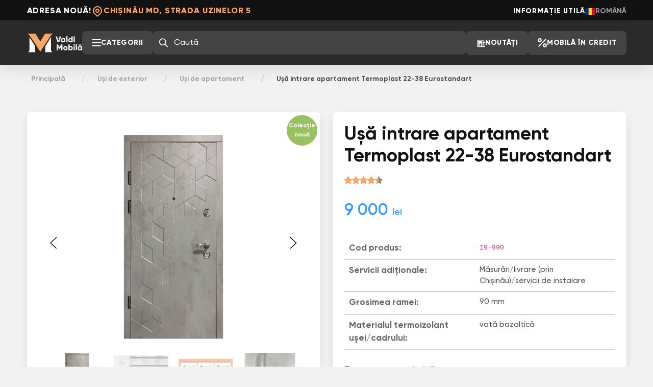

--- FILE ---
content_type: text/html; charset=utf-8
request_url: https://valdimobila.md/usi-pentru-exterior/usi-pentru-apartament/usa-intrare-apartament-22-38-new-eurostandart
body_size: 13452
content:
<!DOCTYPE html>
<html lang="ro">
<head>
    <meta charset="utf-8">
    <meta name="viewport" content="width=device-width, initial-scale=1">
    <meta name="csrf-token" content="PhY4C4JxKjU971QvigaAaK1x2jUtWf4xr1BgZYhF">

            <title>Cumpără Uși de apartament Ușă intrare apartament &quot;22-38 Eurostandart&quot; în Chișinău/ Moldova | ValdiMobila.md</title>
        <meta property="og:title" content="Cumpără Uși de apartament Ușă intrare apartament &quot;22-38 Eurostandart&quot; în Chișinău/ Moldova | ValdiMobila.md"/>
    
            <meta name="description" content="Internet-magazinul ValdiMobila™ oferă Uși de apartament ☛ ❝Ușă intrare apartament &quot;22-38 Eurostandart&quot;❞ ☚, într-un asortiment vast și la cele mai avantajoase prețuri din Moldova. Uși de apartament comandă la ☎️ 079 064 963; 022 927 595"/>
        <meta property="og:description" content="Internet-magazinul ValdiMobila™ oferă Uși de apartament ☛ ❝Ușă intrare apartament &quot;22-38 Eurostandart&quot;❞ ☚, într-un asortiment vast și la cele mai avantajoase prețuri din Moldova. Uși de apartament comandă la ☎️ 079 064 963; 022 927 595"/>
    
    <link rel="canonical" href="https://valdimobila.md/usi-pentru-exterior/usi-pentru-apartament/usa-intrare-apartament-22-38-new-eurostandart"/>
            <link
            rel="alternate"
            hreflang="ro-md"
            href="https://valdimobila.md/usi-pentru-exterior/usi-pentru-apartament/usa-intrare-apartament-22-38-new-eurostandart"
            title="Română"
        >
            <link
            rel="alternate"
            hreflang="ru-md"
            href="https://valdimobila.md/ru/vhodnye-dveri/dveri-dlya-kvartir/usa-intrare-apartament-22-38-new-eurostandart"
            title="Русский"
        >
        <link
        rel="alternate"
        hreflang="x-default"
        href="https://valdimobila.md/usi-pentru-exterior/usi-pentru-apartament/usa-intrare-apartament-22-38-new-eurostandart"
        title="Română"
    >

    
    <!-- Styles -->
    <link rel="preload" as="style" href="https://valdimobila.md/build/assets/app-DOgHTzKK.css" /><link rel="stylesheet" href="https://valdimobila.md/build/assets/app-DOgHTzKK.css" data-navigate-track="reload" />    </head>
<body>
<!--Header-->
<header>
    <!--Header top-->
    <div class="header-top">
        <div class="container">
            <div class="d-flex justify-content-between">
                <div class="d-flex gap-35 align-items-center">
                    <div class="d-none d-xl-inline fs-14 text-white fw-800 letter-spacing-085 text-uppercase">
                        Adresa nouă!
                    </div>
                    <div class="d-flex align-items-center gap-6 text-primary">
                        <svg width="24" height="24" viewBox="0 0 24 24" fill="none" stroke="currentColor"
                             stroke-linecap="round" stroke-linejoin="round" stroke-width="2">
                            <path d="M9 11a3 3 0 1 0 6 0a3 3 0 0 0 -6 0"></path>
                            <path
                                d="M17.657 16.657l-4.243 4.243a2 2 0 0 1 -2.827 0l-4.244 -4.243a8 8 0 1 1 11.314 0z">
                            </path>
                        </svg>
                        <div class="fs-12 fs-lg-14 fw-800  text-uppercase letter-spacing-085">
                            Chișinău MD, Strada Uzinelor 5
                        </div>
                    </div>
                    
                </div>

                <div class="d-none d-xl-flex gap-35 align-items-center text-uppercase">
                    <a
                        href="https://valdimobila.md/util"
                        class="text-white fw-800 text-decoration-none hover-text-underline letter-spacing-085"
                    >
                        Informație utilă
                    </a>

                    <div
    class="text-white d-flex align-items-center gap-12 cursor-pointer"
    data-bs-toggle="dropdown"
    aria-expanded="false"
    data-bs-auto-close="outside"
>
    <img
        src="https://valdimobila.md/build/assets/ro-CWdxp-Lr.svg"
        alt="ro"
    />
    <span class="fw-bold text-gray-400 d-none d-xl-block">Română</span>
</div>

<ul class="dropdown-menu dropdown-menu-end rounded-1 overflow-hidden py-0">
            <li>
            <a
                class="dropdown-item d-flex align-items-center gap-2 py-2"
                href="https://valdimobila.md/usi-pentru-exterior/usi-pentru-apartament/usa-intrare-apartament-22-38-new-eurostandart"
            >
                <img src="https://valdimobila.md/build/assets/ro-CWdxp-Lr.svg" alt="ro"/>
                <span class="fw-bold">Română</span>
            </a>
        </li>
            <li>
            <a
                class="dropdown-item d-flex align-items-center gap-2 py-2"
                href="https://valdimobila.md/ru/vhodnye-dveri/dveri-dlya-kvartir/usa-intrare-apartament-22-38-new-eurostandart"
            >
                <img src="https://valdimobila.md/build/assets/ru-CtCQpfJa.svg" alt="ru"/>
                <span class="fw-bold">Русский</span>
            </a>
        </li>
    </ul>
                </div>
            </div>
        </div>
    </div>

    <!--Header bottom-->
    <div class="header-bottom">
        <div class="container">
            <div class="d-flex justify-content-between gap-4 gap-xl-5 py-12 pt-lg-18 pb-lg-17">
                <div
                    class="d-flex aligd-flex align-items-center gap-2 gap-xl-35 align-items-center flex-fill gap-3 gap-xl-34 me-xxl-70 pe-xxl-6">
                    <a href="https://valdimobila.md" class="logo">
        <svg width="108" height="37" viewBox="0 0 108 37" fill="none"
             xmlns="http://www.w3.org/2000/svg">
            <path
                d="M4.74461 7.12097V31.8297C4.74461 33.8449 3.55921 35.6716 1.71875 36.4925H16.0701V30.6612V24.8299L4.74461 7.12097Z"
                fill="white"/>
            <path
                d="M46.9583 6.97581V31.7214C46.9583 33.7587 48.1381 35.6116 49.9841 36.4735H35.6328V30.6602V24.8469L46.9583 6.97581Z"
                fill="white"/>
            <path
                d="M51.5 0C49.5625 0.681456 47.8982 1.97283 46.7568 3.68036L34.7515 21.6406L25.9822 35.4946L17.1087 21.6058L5.32943 4.1327C4.04051 2.22075 2.17265 0.772314 0 0H16.5205L25.9287 15.4258L35.3397 0H51.5Z"
                fill="#FFA666"/>
            <path
                d="M59.726 17.0633H63.0599L64.9229 11.2795L66.7859 5.49575H63.926L61.393 14.0061L58.8599 5.49575H56L59.726 17.0633Z"
                fill="#F2F2F2"/>
            <path
                d="M72.646 8.80076V9.57743C72.1067 8.94948 71.306 8.56941 70.211 8.56941C68.0702 8.56941 66.3052 10.4698 66.3052 12.932C66.3052 15.3942 68.0702 17.2946 70.211 17.2946C71.306 17.2946 72.1067 16.9145 72.646 16.2866V17.0633H75.0974V8.80076H72.646ZM70.7013 14.9481C69.5737 14.9481 68.7566 14.1714 68.7566 12.932C68.7566 11.6926 69.5737 10.916 70.7013 10.916C71.8289 10.916 72.646 11.6926 72.646 12.932C72.646 14.1714 71.8289 14.9481 70.7013 14.9481Z"
                fill="#F2F2F2"/>
            <path d="M76.8958 17.0633H79.3472V5H76.8958V17.0633Z" fill="#F2F2F2"/>
            <path
                d="M87.0732 5.49575V9.57743C86.5339 8.94948 85.7332 8.56941 84.6382 8.56941C82.4974 8.56941 80.7324 10.4698 80.7324 12.932C80.7324 15.3942 82.4974 17.2946 84.6382 17.2946C85.7332 17.2946 86.5339 16.9145 87.0732 16.2866V17.0633H89.5246V5.49575H87.0732ZM85.1285 14.9481C84.0009 14.9481 83.1838 14.1714 83.1838 12.932C83.1838 11.6926 84.0009 10.916 85.1285 10.916C86.2561 10.916 87.0732 11.6926 87.0732 12.932C87.0732 14.1714 86.2561 14.9481 85.1285 14.9481Z"
                fill="#F2F2F2"/>
            <path
                d="M92.5487 8.07365C93.3494 8.07365 94.0195 7.39613 94.0195 6.5864C94.0195 5.77668 93.3494 5.09915 92.5487 5.09915C91.7479 5.09915 91.0779 5.77668 91.0779 6.5864C91.0779 7.39613 91.7479 8.07365 92.5487 8.07365ZM91.323 17.0633H93.7743V8.80076H91.323V17.0633Z"
                fill="#F2F2F2"/>
            <path
                d="M69.4202 21.2011H66.8054L63.7003 26.3404L60.5953 21.2011H57.9805V32.7687H60.5953V26.043L63.5533 30.9509H63.8474L66.8054 26.043V32.7687H69.4202V21.2011Z"
                fill="#F2F2F2"/>
            <path
                d="M75.2268 33C77.6291 33 79.5575 31.0996 79.5575 28.6374C79.5575 26.1752 77.6291 24.2748 75.2268 24.2748C72.8245 24.2748 70.8961 26.1752 70.8961 28.6374C70.8961 31.0996 72.8245 33 75.2268 33ZM75.2268 30.5873C74.1645 30.5873 73.3474 29.8107 73.3474 28.6374C73.3474 27.4641 74.1645 26.6874 75.2268 26.6874C76.289 26.6874 77.1061 27.4641 77.1061 28.6374C77.1061 29.8107 76.289 30.5873 75.2268 30.5873Z"
                fill="#F2F2F2"/>
            <path
                d="M85.8304 24.2748C84.7354 24.2748 83.9347 24.6549 83.3954 25.2828V21.2011H80.944V32.7687H83.3954V31.992C83.9347 32.6199 84.7354 33 85.8304 33C87.9712 33 89.7362 31.0996 89.7362 28.6374C89.7362 26.1752 87.9712 24.2748 85.8304 24.2748ZM85.3401 30.6534C84.2125 30.6534 83.3954 29.8768 83.3954 28.6374C83.3954 27.398 84.2125 26.6213 85.3401 26.6213C86.4677 26.6213 87.2848 27.398 87.2848 28.6374C87.2848 29.8768 86.4677 30.6534 85.3401 30.6534Z"
                fill="#F2F2F2"/>
            <path
                d="M92.3517 23.779C93.1525 23.779 93.8225 23.1015 93.8225 22.2918C93.8225 21.4821 93.1525 20.8045 92.3517 20.8045C91.551 20.8045 90.8809 21.4821 90.8809 22.2918C90.8809 23.1015 91.551 23.779 92.3517 23.779ZM91.1261 32.7687H93.5774V24.5061H91.1261V32.7687Z"
                fill="#F2F2F2"/>
            <path d="M95.3712 32.7687H97.8226V20.7054H95.3712V32.7687Z" fill="#F2F2F2"/>
            <path
                d="M103.784 23.8121C105.63 23.8121 106.644 22.9032 106.644 21.3333H104.486C104.486 21.8126 104.241 22.0935 103.784 22.0935C103.326 22.0935 103.081 21.8126 103.081 21.3333H100.924C100.924 22.9032 101.937 23.8121 103.784 23.8121ZM105.549 24.5061V25.2828C105.009 24.6549 104.209 24.2748 103.114 24.2748C100.973 24.2748 99.2078 26.1752 99.2078 28.6374C99.2078 31.0996 100.973 33 103.114 33C104.209 33 105.009 32.6199 105.549 31.992V32.7687H108V24.5061H105.549ZM103.604 30.6534C102.476 30.6534 101.659 29.8768 101.659 28.6374C101.659 27.398 102.476 26.6213 103.604 26.6213C104.732 26.6213 105.549 27.398 105.549 28.6374C105.549 29.8768 104.732 30.6534 103.604 30.6534Z"
                fill="#F2F2F2"/>
        </svg>
    </a>

                    <div class="d-flex gap-3 gap-xl-35 align-items-center flex-fill justify-content-end">
                        <!--Btn toggle menu-->
                        <div
                            class="d-none d-xl-flex btn-toggle-menu cursor-pointer hover-bg-gray-600 bg-gray-700 px-17 py-14 rounded-3 align-items-center gap-3">
                            <svg width="18" height="14" viewBox="0 0 18 14" fill="none"
                                 xmlns="http://www.w3.org/2000/svg">
                                <rect width="18" height="2" rx="1" fill="white"/>
                                <rect y="6" width="18" height="2" rx="1" fill="white"/>
                                <rect y="12" width="18" height="2" rx="1" fill="white"/>
                            </svg>

                            <span class="fw-800 text-uppercase letter-spacing-04 text-white lh-1">
                                Categorii
                            </span>
                        </div>

                        <!--Input search-->
                        <div
                            class="input-search flex-fill rounded-3 bg-gray-700 d-none d-sm-flex justify-content-between align-items-center px-10"
                            style="padding: 3px 0"
                        >
                            <svg width="18" height="18" viewBox="0 0 20 20" fill="none"
                                 xmlns="http://www.w3.org/2000/svg">
                                <path fill-rule="evenodd" clip-rule="evenodd"
                                      d="M8 2C4.68629 2 2 4.68629 2 8C2 11.3137 4.68629 14 8 14C11.3137 14 14 11.3137 14 8C14 4.68629 11.3137 2 8 2ZM0 8C0 3.58172 3.58172 0 8 0C12.4183 0 16 3.58172 16 8C16 12.4183 12.4183 16 8 16C3.58172 16 0 12.4183 0 8Z"
                                      fill="white"/>
                                <path fill-rule="evenodd" clip-rule="evenodd"
                                      d="M12.2929 12.2929C12.6834 11.9024 13.3166 11.9024 13.7071 12.2929L19.7071 18.2929C20.0976 18.6834 20.0976 19.3166 19.7071 19.7071C19.3166 20.0976 18.6834 20.0976 18.2929 19.7071L12.2929 13.7071C11.9024 13.3166 11.9024 12.6834 12.2929 12.2929Z"
                                      fill="white"/>
                            </svg>

                            <form method="GET" action="https://valdimobila.md/cautare" class="w-100">
                                <input
                                    type="text"
                                    name="q"
                                    autocomplete="off"
                                    class="w-100 form-control bg-gray-700 fw-medium border-0 shadow-none text-white fw-500 fs-14"
                                    placeholder="Caută"
                                    value=""
                                >
                            </form>
                        </div>

                        <!----------------Mobile utility-------------------->
                        <!--Lang mob-->
                        <div class="d-flex d-xl-none">
                            <div
    class="text-white d-flex align-items-center gap-12 cursor-pointer"
    data-bs-toggle="dropdown"
    aria-expanded="false"
    data-bs-auto-close="outside"
>
    <img
        src="https://valdimobila.md/build/assets/ro-CWdxp-Lr.svg"
        alt="ro"
    />
    <span class="fw-bold text-gray-400 d-none d-xl-block">Română</span>
</div>

<ul class="dropdown-menu dropdown-menu-end rounded-1 overflow-hidden py-0">
            <li>
            <a
                class="dropdown-item d-flex align-items-center gap-2 py-2"
                href="https://valdimobila.md/usi-pentru-exterior/usi-pentru-apartament/usa-intrare-apartament-22-38-new-eurostandart"
            >
                <img src="https://valdimobila.md/build/assets/ro-CWdxp-Lr.svg" alt="ro"/>
                <span class="fw-bold">Română</span>
            </a>
        </li>
            <li>
            <a
                class="dropdown-item d-flex align-items-center gap-2 py-2"
                href="https://valdimobila.md/ru/vhodnye-dveri/dveri-dlya-kvartir/usa-intrare-apartament-22-38-new-eurostandart"
            >
                <img src="https://valdimobila.md/build/assets/ru-CtCQpfJa.svg" alt="ru"/>
                <span class="fw-bold">Русский</span>
            </a>
        </li>
    </ul>
                        </div>

                        <!--Search btn toggle-->
                        <div class="d-block d-sm-none btn-toggle-search text-white">
                            <svg width="20" height="20" viewBox="0 0 20 20" fill="none"
                                 xmlns="http://www.w3.org/2000/svg">
                                <path fill-rule="evenodd" clip-rule="evenodd"
                                      d="M8 2C4.68629 2 2 4.68629 2 8C2 11.3137 4.68629 14 8 14C11.3137 14 14 11.3137 14 8C14 4.68629 11.3137 2 8 2ZM0 8C0 3.58172 3.58172 0 8 0C12.4183 0 16 3.58172 16 8C16 12.4183 12.4183 16 8 16C3.58172 16 0 12.4183 0 8Z"
                                      fill="currentColor"></path>
                                <path fill-rule="evenodd" clip-rule="evenodd"
                                      d="M12.2929 12.2929C12.6834 11.9024 13.3166 11.9024 13.7071 12.2929L19.7071 18.2929C20.0976 18.6834 20.0976 19.3166 19.7071 19.7071C19.3166 20.0976 18.6834 20.0976 18.2929 19.7071L12.2929 13.7071C11.9024 13.3166 11.9024 12.6834 12.2929 12.2929Z"
                                      fill="currentColor"></path>
                            </svg>
                        </div>

                        <!--menu mob-->
                        <div class="d-flex d-xl-none btn-toggle-menu">
                            <svg width="18" height="14" viewBox="0 0 18 14" fill="none"
                                 xmlns="http://www.w3.org/2000/svg">
                                <rect width="18" height="2" rx="1" fill="#fff"></rect>
                                <rect y="6" width="18" height="2" rx="1" fill="#fff"></rect>
                                <rect y="12" width="18" height="2" rx="1" fill="#fff"></rect>
                            </svg>
                        </div>
                    </div>
                </div>
                <div class="d-none d-xl-flex  align-items-center gap-2 gap-xl-35">
                    <!--Btn -->
                    <a
                        href="https://valdimobila.md/noutati"
                        class="d-flex flex-shrink-0 cursor-pointer hover-bg-gray-600 bg-gray-700 px-17 py-13 rounded-3 align-items-center gap-3 lh-1 text-decoration-none">
                        <svg width="18" height="18" viewBox="0 0 28 28" fill="white">
                            <path fill-rule="evenodd" clip-rule="evenodd"
                                  d="M 3 5 L 3 23 C 3 25.210938 4.789063 27 7 27 L 25 27 C 27.210938 27 29 25.210938 29 23 L 29 12 L 23 12 L 23 5 Z M 5 7 L 21 7 L 21 23 C 21 23.730469 21.222656 24.410156 21.5625 25 L 7 25 C 5.808594 25 5 24.191406 5 23 Z M 7 9 L 7 14 L 19 14 L 19 9 Z M 9 11 L 17 11 L 17 12 L 9 12 Z M 23 14 L 27 14 L 27 23 C 27 24.191406 26.191406 25 25 25 C 23.808594 25 23 24.191406 23 23 Z M 7 15 L 7 17 L 12 17 L 12 15 Z M 14 15 L 14 17 L 19 17 L 19 15 Z M 7 18 L 7 20 L 12 20 L 12 18 Z M 14 18 L 14 20 L 19 20 L 19 18 Z M 7 21 L 7 23 L 12 23 L 12 21 Z M 14 21 L 14 23 L 19 23 L 19 21 Z">
                            </path>
                        </svg>

                        <span class="fw-800 text-uppercase letter-spacing-04 text-white lh-1">
                            Noutăți
                        </span>
                    </a>

                    <!--Btn -->
                    <a
                        href="https://valdimobila.md/mobila-in-credit"
                        class="d-flex flex-shrink-0 cursor-pointer hover-bg-gray-600 bg-gray-700 px-17 py-13 rounded-3 align-items-center gap-3 lh-1 text-decoration-none"
                    >
                        <svg width="18" height="18" viewBox="0 0 16 16" fill="none" xmlns="http://www.w3.org/2000/svg">
                            <path fill-rule="evenodd" clip-rule="evenodd"
                                  d="M14.7071 1.29289C15.0976 1.68342 15.0976 2.31658 14.7071 2.70711L2.70711 14.7071C2.31658 15.0976 1.68342 15.0976 1.29289 14.7071C0.902369 14.3166 0.902369 13.6834 1.29289 13.2929L13.2929 1.29289C13.6834 0.902369 14.3166 0.902369 14.7071 1.29289Z"
                                  fill="#fff"></path>
                            <path fill-rule="evenodd" clip-rule="evenodd"
                                  d="M3.5 7C5.433 7 7 5.433 7 3.5C7 1.567 5.433 0 3.5 0C1.567 0 0 1.567 0 3.5C0 5.433 1.567 7 3.5 7ZM3.5 5C4.32843 5 5 4.32843 5 3.5C5 2.67157 4.32843 2 3.5 2C2.67157 2 2 2.67157 2 3.5C2 4.32843 2.67157 5 3.5 5Z"
                                  fill="#fff"></path>
                            <path fill-rule="evenodd" clip-rule="evenodd"
                                  d="M12.5 16C14.433 16 16 14.433 16 12.5C16 10.567 14.433 9 12.5 9C10.567 9 9 10.567 9 12.5C9 14.433 10.567 16 12.5 16ZM12.5 14C13.3284 14 14 13.3284 14 12.5C14 11.6716 13.3284 11 12.5 11C11.6716 11 11 11.6716 11 12.5C11 13.3284 11.6716 14 12.5 14Z"
                                  fill="#fff"></path>
                        </svg>
                        <span class="fw-800 text-uppercase text-white lh-1 letter-spacing-04">
                            Mobilă în credit
                        </span>
                    </a>

                </div>
            </div>
        </div>

        <div class="menu">
    <div class="container px-25 px-md-11 py-20 py-md-35">
        <div
            class="row row-cols-1 row-cols-sm-2 row-cols-lg-3 row-cols-xxl-5 g-2 g-md-4"
            id="menu-masonry-grid"
        >
                            <div class="col">
                    <ul class="list-unstyled m-0 p-0 text-danger">
                        <li>
                            <a href="https://valdimobila.md/mobila" target="_self"
                               class="fw-semibold fs-13 fs-sm-14 py-1 d-inline-block hover-text-gray-900 text-decoration-none text-gray-900">
                                Mobilă
                            </a>
                        </li>

                                                                                    <li>
                                    <div class="acc-block-list">
                                        <div
                                            class="block-title d-flex justify-content-between align-items-center cursor-pointer gap-3"
                                            data-bs-toggle="collapse" data-bs-target="#submenu-2"
                                            aria-controls="submenu-2" aria-expanded="false">
                                            <span
                                                class="text-gray-500 fw-400 letter-spacing--04 fs-13 fs-sm-14 py-1 d-inline-block hover-text-gray-900 text-decoration-none ">
                                                Bucătării
                                            </span>
                                            <div class="icon-arrow">
                                                <svg width='14' height='14' xmlns='http://www.w3.org/2000/svg'>
                                                    <path fill='none' stroke='#666' stroke-width='1.1'
                                                          d='M1 4l6 6 6-6'/>
                                                </svg>
                                            </div>
                                        </div>
                                        <ul class="list-unstyled ps-3 pt-2 pb-2 accordion-collapse collapse"
                                            id="submenu-2">
                                                                                            <li>
                                                    <a href="https://valdimobila.md/mobila/bucatarii/bucatarii-stil-clasic"
                                                       target="_self"
                                                       class="text-gray-500 fw-400 letter-spacing--04 fs-13 fs-sm-14 d-inline-block hover-text-gray-900 text-decoration-none">
                                                        Bucătării stil clasic
                                                    </a>
                                                </li>
                                                                                            <li>
                                                    <a href="https://valdimobila.md/mobila/bucatarii/bucatarii-stil-neoclasic"
                                                       target="_self"
                                                       class="text-gray-500 fw-400 letter-spacing--04 fs-13 fs-sm-14 d-inline-block hover-text-gray-900 text-decoration-none">
                                                        Bucătării stil neoclasic
                                                    </a>
                                                </li>
                                                                                            <li>
                                                    <a href="https://valdimobila.md/mobila/bucatarii/bucatarii-stil-modern"
                                                       target="_self"
                                                       class="text-gray-500 fw-400 letter-spacing--04 fs-13 fs-sm-14 d-inline-block hover-text-gray-900 text-decoration-none">
                                                        Bucătării stil modern
                                                    </a>
                                                </li>
                                                                                    </ul>
                                    </div>

                                </li>
                                                                                                                <li>
                                    <a href="https://valdimobila.md/mobila/mobilier-pentru-baie"
                                       target="_self"
                                       class="text-gray-500 fw-400 letter-spacing--04 fs-13 fs-sm-14 py-1 d-inline-block hover-text-gray-900 text-decoration-none">
                                        Mobilier pentru baie
                                    </a>
                                </li>
                                                                                                                <li>
                                    <a href="https://valdimobila.md/mobila/mobilier-pentru-dormitor"
                                       target="_self"
                                       class="text-gray-500 fw-400 letter-spacing--04 fs-13 fs-sm-14 py-1 d-inline-block hover-text-gray-900 text-decoration-none">
                                        Mobilier pentru dormitor
                                    </a>
                                </li>
                                                                                                                <li>
                                    <a href="https://valdimobila.md/mobila/antreuri"
                                       target="_self"
                                       class="text-gray-500 fw-400 letter-spacing--04 fs-13 fs-sm-14 py-1 d-inline-block hover-text-gray-900 text-decoration-none">
                                        Antreuri
                                    </a>
                                </li>
                                                                                                                <li>
                                    <a href="https://valdimobila.md/mobila/mobilier-pentru-copii"
                                       target="_self"
                                       class="text-gray-500 fw-400 letter-spacing--04 fs-13 fs-sm-14 py-1 d-inline-block hover-text-gray-900 text-decoration-none">
                                        Mobilier pentru copii
                                    </a>
                                </li>
                                                                                                                <li>
                                    <a href="https://valdimobila.md/mobila/mobilier-pentru-living"
                                       target="_self"
                                       class="text-gray-500 fw-400 letter-spacing--04 fs-13 fs-sm-14 py-1 d-inline-block hover-text-gray-900 text-decoration-none">
                                        Mobilier pentru living
                                    </a>
                                </li>
                                                                                                                <li>
                                    <a href="https://valdimobila.md/mobila/dulapuri"
                                       target="_self"
                                       class="text-gray-500 fw-400 letter-spacing--04 fs-13 fs-sm-14 py-1 d-inline-block hover-text-gray-900 text-decoration-none">
                                        Dulapuri
                                    </a>
                                </li>
                                                                                                                <li>
                                    <div class="acc-block-list">
                                        <div
                                            class="block-title d-flex justify-content-between align-items-center cursor-pointer gap-3"
                                            data-bs-toggle="collapse" data-bs-target="#submenu-14"
                                            aria-controls="submenu-14" aria-expanded="false">
                                            <span
                                                class="text-gray-500 fw-400 letter-spacing--04 fs-13 fs-sm-14 py-1 d-inline-block hover-text-gray-900 text-decoration-none ">
                                                Mobilier comercial
                                            </span>
                                            <div class="icon-arrow">
                                                <svg width='14' height='14' xmlns='http://www.w3.org/2000/svg'>
                                                    <path fill='none' stroke='#666' stroke-width='1.1'
                                                          d='M1 4l6 6 6-6'/>
                                                </svg>
                                            </div>
                                        </div>
                                        <ul class="list-unstyled ps-3 pt-2 pb-2 accordion-collapse collapse"
                                            id="submenu-14">
                                                                                            <li>
                                                    <a href="https://valdimobila.md/mobila/mobilier-comercial/vitrine"
                                                       target="_self"
                                                       class="text-gray-500 fw-400 letter-spacing--04 fs-13 fs-sm-14 d-inline-block hover-text-gray-900 text-decoration-none">
                                                        Vitrine
                                                    </a>
                                                </li>
                                                                                            <li>
                                                    <a href="https://valdimobila.md/mobila/mobilier-comercial/pentru-oficii"
                                                       target="_self"
                                                       class="text-gray-500 fw-400 letter-spacing--04 fs-13 fs-sm-14 d-inline-block hover-text-gray-900 text-decoration-none">
                                                        Pentru oficii
                                                    </a>
                                                </li>
                                                                                            <li>
                                                    <a href="https://valdimobila.md/mobila/mobilier-comercial/cafenele"
                                                       target="_self"
                                                       class="text-gray-500 fw-400 letter-spacing--04 fs-13 fs-sm-14 d-inline-block hover-text-gray-900 text-decoration-none">
                                                        Cafenele
                                                    </a>
                                                </li>
                                                                                    </ul>
                                    </div>

                                </li>
                                                                        </ul>
                </div>
                            <div class="col">
                    <ul class="list-unstyled m-0 p-0 text-danger">
                        <li>
                            <a href="https://valdimobila.md/usi-pentru-exterior" target="_self"
                               class="fw-semibold fs-13 fs-sm-14 py-1 d-inline-block hover-text-gray-900 text-decoration-none text-gray-900">
                                Uși de exterior
                            </a>
                        </li>

                                                                                    <li>
                                    <a href="https://valdimobila.md/usi-pentru-exterior/usi-pentru-apartament"
                                       target="_self"
                                       class="text-gray-500 fw-400 letter-spacing--04 fs-13 fs-sm-14 py-1 d-inline-block hover-text-gray-900 text-decoration-none">
                                        Uși de apartament
                                    </a>
                                </li>
                                                                                                                <li>
                                    <a href="https://valdimobila.md/usi-pentru-exterior/usi-pentru-case"
                                       target="_self"
                                       class="text-gray-500 fw-400 letter-spacing--04 fs-13 fs-sm-14 py-1 d-inline-block hover-text-gray-900 text-decoration-none">
                                        Uși pentru case
                                    </a>
                                </li>
                                                                                                                <li>
                                    <a href="https://valdimobila.md/usi-pentru-exterior/usi-la-comanda"
                                       target="_self"
                                       class="text-gray-500 fw-400 letter-spacing--04 fs-13 fs-sm-14 py-1 d-inline-block hover-text-gray-900 text-decoration-none">
                                        Uși la comandă
                                    </a>
                                </li>
                                                                                                                <li>
                                    <a href="https://valdimobila.md/usi-pentru-exterior/usi-premium-la-comanda"
                                       target="_self"
                                       class="text-gray-500 fw-400 letter-spacing--04 fs-13 fs-sm-14 py-1 d-inline-block hover-text-gray-900 text-decoration-none">
                                        Uși premium la comandă
                                    </a>
                                </li>
                                                                        </ul>
                </div>
                            <div class="col">
                    <ul class="list-unstyled m-0 p-0 text-danger">
                        <li>
                            <a href="https://valdimobila.md/usi-pentru-interior" target="_self"
                               class="fw-semibold fs-13 fs-sm-14 py-1 d-inline-block hover-text-gray-900 text-decoration-none text-gray-900">
                                Uși pentru interior
                            </a>
                        </li>

                                                                                    <li>
                                    <a href="https://valdimobila.md/usi-pentru-interior/usi-stil-clasic"
                                       target="_self"
                                       class="text-gray-500 fw-400 letter-spacing--04 fs-13 fs-sm-14 py-1 d-inline-block hover-text-gray-900 text-decoration-none">
                                        Uși stil clasic
                                    </a>
                                </li>
                                                                                                                <li>
                                    <a href="https://valdimobila.md/usi-pentru-interior/usi-stil-modern"
                                       target="_self"
                                       class="text-gray-500 fw-400 letter-spacing--04 fs-13 fs-sm-14 py-1 d-inline-block hover-text-gray-900 text-decoration-none">
                                        Uși stil modern
                                    </a>
                                </li>
                                                                                                                <li>
                                    <a href="https://valdimobila.md/usi-pentru-interior/usi-la-comanda"
                                       target="_self"
                                       class="text-gray-500 fw-400 letter-spacing--04 fs-13 fs-sm-14 py-1 d-inline-block hover-text-gray-900 text-decoration-none">
                                        Uși la comandă
                                    </a>
                                </li>
                                                                                                                <li>
                                    <a href="https://valdimobila.md/usi-pentru-interior/usi-de-tip-ascuns"
                                       target="_self"
                                       class="text-gray-500 fw-400 letter-spacing--04 fs-13 fs-sm-14 py-1 d-inline-block hover-text-gray-900 text-decoration-none">
                                        Uși ascunse
                                    </a>
                                </li>
                                                                        </ul>
                </div>
                            <div class="col">
                    <ul class="list-unstyled m-0 p-0 text-danger">
                        <li>
                            <a href="https://valdimobila.md/acoperire-pardoseala" target="_self"
                               class="fw-semibold fs-13 fs-sm-14 py-1 d-inline-block hover-text-gray-900 text-decoration-none text-gray-900">
                                Acoperire pardoseală
                            </a>
                        </li>

                                                                                    <li>
                                    <a href="https://valdimobila.md/acoperire-pardoseala/laminat"
                                       target="_self"
                                       class="text-gray-500 fw-400 letter-spacing--04 fs-13 fs-sm-14 py-1 d-inline-block hover-text-gray-900 text-decoration-none">
                                        Laminat
                                    </a>
                                </li>
                                                                                                                <li>
                                    <a href="https://valdimobila.md/acoperire-pardoseala/accesorii"
                                       target="_self"
                                       class="text-gray-500 fw-400 letter-spacing--04 fs-13 fs-sm-14 py-1 d-inline-block hover-text-gray-900 text-decoration-none">
                                        Accesorii
                                    </a>
                                </li>
                                                                                                                <li>
                                    <a href="https://valdimobila.md/acoperire-pardoseala/laminat?filter=66-1361"
                                       target="_self"
                                       class="text-gray-500 fw-400 letter-spacing--04 fs-13 fs-sm-14 py-1 d-inline-block hover-text-gray-900 text-decoration-none">
                                        Laminat SPC Quartz Vinyl
                                    </a>
                                </li>
                                                                        </ul>
                </div>
                            <div class="col">
                    <ul class="list-unstyled m-0 p-0 text-danger">
                        <li>
                            <a href="https://valdimobila.md/furnitura" target="_self"
                               class="fw-semibold fs-13 fs-sm-14 py-1 d-inline-block hover-text-gray-900 text-decoration-none text-gray-900">
                                Feronerie pentru uși
                            </a>
                        </li>

                                            </ul>
                </div>
                            <div class="col">
                    <ul class="list-unstyled m-0 p-0 text-danger">
                        <li>
                            <a href="https://valdimobila.md/saltele" target="_self"
                               class="fw-semibold fs-13 fs-sm-14 py-1 d-inline-block hover-text-gray-900 text-decoration-none text-gray-900">
                                Saltele
                            </a>
                        </li>

                                            </ul>
                </div>
                            <div class="col">
                    <ul class="list-unstyled m-0 p-0 text-danger">
                        <li>
                            <a href="https://valdimobila.md/decor" target="_self"
                               class="fw-semibold fs-13 fs-sm-14 py-1 d-inline-block hover-text-gray-900 text-decoration-none text-gray-900">
                                Decor
                            </a>
                        </li>

                                                                                    <li>
                                    <a href="https://valdimobila.md/decor/panouri-decorative"
                                       target="_self"
                                       class="text-gray-500 fw-400 letter-spacing--04 fs-13 fs-sm-14 py-1 d-inline-block hover-text-gray-900 text-decoration-none">
                                        Panouri decorative
                                    </a>
                                </li>
                                                                        </ul>
                </div>
                    </div>
    </div>
</div>
    </div>

</header>
<!--Breadcrums-->
    <div class="container my-3 my-md-15">
        <nav aria-label="breadcrumb">
        <ol class="breadcrumb d-flex align-items-center">
                                                <li class="breadcrumb-item fs-11 fs-sm-12">
                        <a
                            href="https://valdimobila.md"
                            class="text-decoration-none hover-text-underline text-gray-400 fw-bold"
                        >
                            Principală
                        </a>
                    </li>
                                                                <li class="breadcrumb-item fs-11 fs-sm-12">
                        <a
                            href="https://valdimobila.md/usi-pentru-exterior"
                            class="text-decoration-none hover-text-underline text-gray-400 fw-bold"
                        >
                            Uși de exterior
                        </a>
                    </li>
                                                                <li class="breadcrumb-item fs-11 fs-sm-12">
                        <a
                            href="https://valdimobila.md/usi-pentru-exterior/usi-pentru-apartament"
                            class="text-decoration-none hover-text-underline text-gray-400 fw-bold"
                        >
                            Uși de apartament
                        </a>
                    </li>
                                                                <li class="breadcrumb-item active fs-11 fs-sm-12 fw-bold" aria-current="page">
                        Ușă intrare apartament Termoplast 22-38 Eurostandart
                    </li>
                                    </ol>
    </nav>
    </div>

<!-- Page Content -->
<div class="page-product">
        <div class="container my-4 my-md-5">
            <div class="row row-cols-lg-2 mt-lg-5">
                <div class="col mb-4 mb-lg-0">
                    <div
                        class="slider-product  w-100 h-100 block-single-image bg-white rounded-3 p-12 p-sm-20 p-lg-40  align-items-center shadow-md position-relative">
                        <div class="label-container">
                                                                                                                    <div class="label label-green">Colecție nouă</div>
                                                                                </div>
                        <div class="swiper js-slider-single-image position-relative">
                            <div class="swiper-wrapper">
                                                                    <div class="swiper-slide d-flex justify-content-center cursor-pointer">
                                        <img
                                            class="h-250 h-sm-350 rounded-3"
                                            src="/storage/product/2025/04/6170/22-38-Eurostandart-1.png"
                                            alt=""
                                            title=""
                                            data-fancybox="product"
                                            loading="lazy"
                                        >
                                    </div>
                                                                    <div class="swiper-slide d-flex justify-content-center cursor-pointer">
                                        <img
                                            class="h-250 h-sm-350 rounded-3"
                                            src="/storage/product/2022/12/2577/евростандарт-_—_копия_1677505537681.jpeg"
                                            alt=""
                                            title=""
                                            data-fancybox="product"
                                            loading="lazy"
                                        >
                                    </div>
                                                                    <div class="swiper-slide d-flex justify-content-center cursor-pointer">
                                        <img
                                            class="h-250 h-sm-350 rounded-3"
                                            src="/storage/product/2022/12/2578/все_квартирки_1677505537802.jpeg"
                                            alt=""
                                            title=""
                                            data-fancybox="product"
                                            loading="lazy"
                                        >
                                    </div>
                                                                    <div class="swiper-slide d-flex justify-content-center cursor-pointer">
                                        <img
                                            class="h-250 h-sm-350 rounded-3"
                                            src="/storage/product/2025/04/6171/22-62-Classic-3.jpg"
                                            alt=""
                                            title=""
                                            data-fancybox="product"
                                            loading="lazy"
                                        >
                                    </div>
                                                                    <div class="swiper-slide d-flex justify-content-center cursor-pointer">
                                        <img
                                            class="h-250 h-sm-350 rounded-3"
                                            src="/storage/product/2025/04/6172/22-62-Classic-5.jpg"
                                            alt=""
                                            title=""
                                            data-fancybox="product"
                                            loading="lazy"
                                        >
                                    </div>
                                                                    <div class="swiper-slide d-flex justify-content-center cursor-pointer">
                                        <img
                                            class="h-250 h-sm-350 rounded-3"
                                            src="/storage/product/2025/04/6173/22-62-Classic-6.jpg"
                                            alt=""
                                            title=""
                                            data-fancybox="product"
                                            loading="lazy"
                                        >
                                    </div>
                                                            </div>

                            <div
                                class="swiper-arrows d-flex position-absolute top-50 start-50 translate-middle z-3 w-100 justify-content-center ">
                                <div class="swiper-prev position-absolute start-0 z-3 cursor-pointer" title="Previous">
                                    <svg width="14" height="24" viewBox="0 0 14 24" xmlns="http://www.w3.org/2000/svg">
                                        <polyline fill="none" stroke="#000" stroke-width="1.4"
                                                  points="12.775,1 1.225,12 12.775,23 "></polyline>
                                    </svg>
                                </div>
                                <div class="swiper-next position-absolute end-0 z-3 cursor-pointer" title="Next">
                                    <svg width="14" height="24" viewBox="0 0 14 24" xmlns="http://www.w3.org/2000/svg">
                                        <polyline fill="none" stroke="#000" stroke-width="1.4"
                                                  points="1.225,23 12.775,12 1.225,1 "></polyline>
                                    </svg>
                                </div>
                            </div>
                        </div>

                        <div class="swiper js-slider-multiple-images align-items-center mt-3 mt-md-4 w-100 mw-450">
                            <div class="swiper-wrapper">
                                                                    <div class="swiper-slide">
                                        <img
                                            class="cursor-pointer rounded-3 w-100 object-fit-cover mw-140"
                                            src="/storage/product/2025/04/6170/conversions/22-38-Eurostandart-1-thumb-fast.webp"
                                            alt=""
                                            title=""
                                        >
                                    </div>
                                                                    <div class="swiper-slide">
                                        <img
                                            class="cursor-pointer rounded-3 w-100 object-fit-cover mw-140"
                                            src="/storage/product/2022/12/2577/conversions/евростандарт-_—_копия_1677505537681-thumb-fast.webp"
                                            alt=""
                                            title=""
                                        >
                                    </div>
                                                                    <div class="swiper-slide">
                                        <img
                                            class="cursor-pointer rounded-3 w-100 object-fit-cover mw-140"
                                            src="/storage/product/2022/12/2578/conversions/все_квартирки_1677505537802-thumb-fast.webp"
                                            alt=""
                                            title=""
                                        >
                                    </div>
                                                                    <div class="swiper-slide">
                                        <img
                                            class="cursor-pointer rounded-3 w-100 object-fit-cover mw-140"
                                            src="/storage/product/2025/04/6171/conversions/22-62-Classic-3-thumb-fast.webp"
                                            alt=""
                                            title=""
                                        >
                                    </div>
                                                                    <div class="swiper-slide">
                                        <img
                                            class="cursor-pointer rounded-3 w-100 object-fit-cover mw-140"
                                            src="/storage/product/2025/04/6172/conversions/22-62-Classic-5-thumb-fast.webp"
                                            alt=""
                                            title=""
                                        >
                                    </div>
                                                                    <div class="swiper-slide">
                                        <img
                                            class="cursor-pointer rounded-3 w-100 object-fit-cover mw-140"
                                            src="/storage/product/2025/04/6173/conversions/22-62-Classic-6-thumb-fast.webp"
                                            alt=""
                                            title=""
                                        >
                                    </div>
                                                            </div>
                        </div>
                    </div>
                </div>

                <div class="col">
                    <div class="bg-white rounded-3 p-12 p-sm-20 p-xxl-40 shadow-md h-100">
                        <h1 class="fs-22 fs-md-32 fw-bold mb-0">Ușă intrare apartament Termoplast 22-38 Eurostandart</h1>

                        <!-- Stars -->
                        <div
                            class="back-stars mt-10 mt-sm-15 w-fit-content gap-1 d-flex align-items-center position-relative">
                            <svg class="flex-shrink-0" width="15" height="15" viewBox="0 0 24 24" fill="none"
                                 xmlns="http://www.w3.org/2000/svg">
                                <path
                                    d="M23.7449 9.98568L18.4858 15.3656L19.7277 22.9641C19.7818 23.2964 19.6517 23.6322 19.3917 23.8307C19.2448 23.9432 19.07 23.9999 18.8953 23.9999C18.761 23.9999 18.6259 23.9662 18.5027 23.898L11.9999 20.3105L5.49806 23.8971C5.21438 24.0548 4.86906 24.0291 4.60902 23.8298C4.34898 23.6313 4.21896 23.2955 4.27299 22.9632L5.51495 15.3647L0.255016 9.98568C0.0253688 9.75 -0.0582159 9.39737 0.0414103 9.07751C0.141037 8.75766 0.4053 8.52286 0.723597 8.47413L7.9921 7.3666L11.2426 0.453864C11.5271 -0.151288 12.4727 -0.151288 12.7573 0.453864L16.0078 7.3666L23.2763 8.47413C23.5946 8.52286 23.8588 8.75677 23.9585 9.07751C24.0581 9.39825 23.9745 9.74912 23.7449 9.98568Z"
                                    fill="#808080"/>
                            </svg>
                            <svg class="flex-shrink-0" width="15" height="15" viewBox="0 0 24 24" fill="none"
                                 xmlns="http://www.w3.org/2000/svg">
                                <path
                                    d="M23.7449 9.98568L18.4858 15.3656L19.7277 22.9641C19.7818 23.2964 19.6517 23.6322 19.3917 23.8307C19.2448 23.9432 19.07 23.9999 18.8953 23.9999C18.761 23.9999 18.6259 23.9662 18.5027 23.898L11.9999 20.3105L5.49806 23.8971C5.21438 24.0548 4.86906 24.0291 4.60902 23.8298C4.34898 23.6313 4.21896 23.2955 4.27299 22.9632L5.51495 15.3647L0.255016 9.98568C0.0253688 9.75 -0.0582159 9.39737 0.0414103 9.07751C0.141037 8.75766 0.4053 8.52286 0.723597 8.47413L7.9921 7.3666L11.2426 0.453864C11.5271 -0.151288 12.4727 -0.151288 12.7573 0.453864L16.0078 7.3666L23.2763 8.47413C23.5946 8.52286 23.8588 8.75677 23.9585 9.07751C24.0581 9.39825 23.9745 9.74912 23.7449 9.98568Z"
                                    fill="#808080"/>
                            </svg>
                            <svg class="flex-shrink-0" width="15" height="15" viewBox="0 0 24 24" fill="none"
                                 xmlns="http://www.w3.org/2000/svg">
                                <path
                                    d="M23.7449 9.98568L18.4858 15.3656L19.7277 22.9641C19.7818 23.2964 19.6517 23.6322 19.3917 23.8307C19.2448 23.9432 19.07 23.9999 18.8953 23.9999C18.761 23.9999 18.6259 23.9662 18.5027 23.898L11.9999 20.3105L5.49806 23.8971C5.21438 24.0548 4.86906 24.0291 4.60902 23.8298C4.34898 23.6313 4.21896 23.2955 4.27299 22.9632L5.51495 15.3647L0.255016 9.98568C0.0253688 9.75 -0.0582159 9.39737 0.0414103 9.07751C0.141037 8.75766 0.4053 8.52286 0.723597 8.47413L7.9921 7.3666L11.2426 0.453864C11.5271 -0.151288 12.4727 -0.151288 12.7573 0.453864L16.0078 7.3666L23.2763 8.47413C23.5946 8.52286 23.8588 8.75677 23.9585 9.07751C24.0581 9.39825 23.9745 9.74912 23.7449 9.98568Z"
                                    fill="#808080"/>
                            </svg>
                            <svg class="flex-shrink-0" width="15" height="15" viewBox="0 0 24 24" fill="none"
                                 xmlns="http://www.w3.org/2000/svg">
                                <path
                                    d="M23.7449 9.98568L18.4858 15.3656L19.7277 22.9641C19.7818 23.2964 19.6517 23.6322 19.3917 23.8307C19.2448 23.9432 19.07 23.9999 18.8953 23.9999C18.761 23.9999 18.6259 23.9662 18.5027 23.898L11.9999 20.3105L5.49806 23.8971C5.21438 24.0548 4.86906 24.0291 4.60902 23.8298C4.34898 23.6313 4.21896 23.2955 4.27299 22.9632L5.51495 15.3647L0.255016 9.98568C0.0253688 9.75 -0.0582159 9.39737 0.0414103 9.07751C0.141037 8.75766 0.4053 8.52286 0.723597 8.47413L7.9921 7.3666L11.2426 0.453864C11.5271 -0.151288 12.4727 -0.151288 12.7573 0.453864L16.0078 7.3666L23.2763 8.47413C23.5946 8.52286 23.8588 8.75677 23.9585 9.07751C24.0581 9.39825 23.9745 9.74912 23.7449 9.98568Z"
                                    fill="#808080"/>
                            </svg>
                            <svg class="flex-shrink-0" width="15" height="15" viewBox="0 0 24 24" fill="none"
                                 xmlns="http://www.w3.org/2000/svg">
                                <path
                                    d="M23.7449 9.98568L18.4858 15.3656L19.7277 22.9641C19.7818 23.2964 19.6517 23.6322 19.3917 23.8307C19.2448 23.9432 19.07 23.9999 18.8953 23.9999C18.761 23.9999 18.6259 23.9662 18.5027 23.898L11.9999 20.3105L5.49806 23.8971C5.21438 24.0548 4.86906 24.0291 4.60902 23.8298C4.34898 23.6313 4.21896 23.2955 4.27299 22.9632L5.51495 15.3647L0.255016 9.98568C0.0253688 9.75 -0.0582159 9.39737 0.0414103 9.07751C0.141037 8.75766 0.4053 8.52286 0.723597 8.47413L7.9921 7.3666L11.2426 0.453864C11.5271 -0.151288 12.4727 -0.151288 12.7573 0.453864L16.0078 7.3666L23.2763 8.47413C23.5946 8.52286 23.8588 8.75677 23.9585 9.07751C24.0581 9.39825 23.9745 9.74912 23.7449 9.98568Z"
                                    fill="#808080"/>
                            </svg>

                            <div
                                class="front-stars gap-1 d-flex align-items-center position-absolute top-0 overflow-hidden"
                                style="width: 90% ">
                                <svg class="flex-shrink-0" width="15" height="15" viewBox="0 0 24 24" fill="none"
                                     xmlns="http://www.w3.org/2000/svg">
                                    <path
                                        d="M23.7449 9.98568L18.4858 15.3656L19.7277 22.9641C19.7818 23.2964 19.6517 23.6322 19.3917 23.8307C19.2448 23.9432 19.07 23.9999 18.8953 23.9999C18.761 23.9999 18.6259 23.9662 18.5027 23.898L11.9999 20.3105L5.49806 23.8971C5.21438 24.0548 4.86906 24.0291 4.60902 23.8298C4.34898 23.6313 4.21896 23.2955 4.27299 22.9632L5.51495 15.3647L0.255016 9.98568C0.0253688 9.75 -0.0582159 9.39737 0.0414103 9.07751C0.141037 8.75766 0.4053 8.52286 0.723597 8.47413L7.9921 7.3666L11.2426 0.453864C11.5271 -0.151288 12.4727 -0.151288 12.7573 0.453864L16.0078 7.3666L23.2763 8.47413C23.5946 8.52286 23.8588 8.75677 23.9585 9.07751C24.0581 9.39825 23.9745 9.74912 23.7449 9.98568Z"
                                        fill="#FFA666"/>
                                </svg>
                                <svg class="flex-shrink-0" width="15" height="15" viewBox="0 0 24 24" fill="none"
                                     xmlns="http://www.w3.org/2000/svg">
                                    <path
                                        d="M23.7449 9.98568L18.4858 15.3656L19.7277 22.9641C19.7818 23.2964 19.6517 23.6322 19.3917 23.8307C19.2448 23.9432 19.07 23.9999 18.8953 23.9999C18.761 23.9999 18.6259 23.9662 18.5027 23.898L11.9999 20.3105L5.49806 23.8971C5.21438 24.0548 4.86906 24.0291 4.60902 23.8298C4.34898 23.6313 4.21896 23.2955 4.27299 22.9632L5.51495 15.3647L0.255016 9.98568C0.0253688 9.75 -0.0582159 9.39737 0.0414103 9.07751C0.141037 8.75766 0.4053 8.52286 0.723597 8.47413L7.9921 7.3666L11.2426 0.453864C11.5271 -0.151288 12.4727 -0.151288 12.7573 0.453864L16.0078 7.3666L23.2763 8.47413C23.5946 8.52286 23.8588 8.75677 23.9585 9.07751C24.0581 9.39825 23.9745 9.74912 23.7449 9.98568Z"
                                        fill="#FFA666"/>
                                </svg>
                                <svg class="flex-shrink-0" width="15" height="15" viewBox="0 0 24 24" fill="none"
                                     xmlns="http://www.w3.org/2000/svg">
                                    <path
                                        d="M23.7449 9.98568L18.4858 15.3656L19.7277 22.9641C19.7818 23.2964 19.6517 23.6322 19.3917 23.8307C19.2448 23.9432 19.07 23.9999 18.8953 23.9999C18.761 23.9999 18.6259 23.9662 18.5027 23.898L11.9999 20.3105L5.49806 23.8971C5.21438 24.0548 4.86906 24.0291 4.60902 23.8298C4.34898 23.6313 4.21896 23.2955 4.27299 22.9632L5.51495 15.3647L0.255016 9.98568C0.0253688 9.75 -0.0582159 9.39737 0.0414103 9.07751C0.141037 8.75766 0.4053 8.52286 0.723597 8.47413L7.9921 7.3666L11.2426 0.453864C11.5271 -0.151288 12.4727 -0.151288 12.7573 0.453864L16.0078 7.3666L23.2763 8.47413C23.5946 8.52286 23.8588 8.75677 23.9585 9.07751C24.0581 9.39825 23.9745 9.74912 23.7449 9.98568Z"
                                        fill="#FFA666"/>
                                </svg>
                                <svg class="flex-shrink-0" width="15" height="15" viewBox="0 0 24 24" fill="none"
                                     xmlns="http://www.w3.org/2000/svg">
                                    <path
                                        d="M23.7449 9.98568L18.4858 15.3656L19.7277 22.9641C19.7818 23.2964 19.6517 23.6322 19.3917 23.8307C19.2448 23.9432 19.07 23.9999 18.8953 23.9999C18.761 23.9999 18.6259 23.9662 18.5027 23.898L11.9999 20.3105L5.49806 23.8971C5.21438 24.0548 4.86906 24.0291 4.60902 23.8298C4.34898 23.6313 4.21896 23.2955 4.27299 22.9632L5.51495 15.3647L0.255016 9.98568C0.0253688 9.75 -0.0582159 9.39737 0.0414103 9.07751C0.141037 8.75766 0.4053 8.52286 0.723597 8.47413L7.9921 7.3666L11.2426 0.453864C11.5271 -0.151288 12.4727 -0.151288 12.7573 0.453864L16.0078 7.3666L23.2763 8.47413C23.5946 8.52286 23.8588 8.75677 23.9585 9.07751C24.0581 9.39825 23.9745 9.74912 23.7449 9.98568Z"
                                        fill="#FFA666"/>
                                </svg>
                                <svg class="flex-shrink-0" width="15" height="15" viewBox="0 0 24 24" fill="none"
                                     xmlns="http://www.w3.org/2000/svg">
                                    <path
                                        d="M23.7449 9.98568L18.4858 15.3656L19.7277 22.9641C19.7818 23.2964 19.6517 23.6322 19.3917 23.8307C19.2448 23.9432 19.07 23.9999 18.8953 23.9999C18.761 23.9999 18.6259 23.9662 18.5027 23.898L11.9999 20.3105L5.49806 23.8971C5.21438 24.0548 4.86906 24.0291 4.60902 23.8298C4.34898 23.6313 4.21896 23.2955 4.27299 22.9632L5.51495 15.3647L0.255016 9.98568C0.0253688 9.75 -0.0582159 9.39737 0.0414103 9.07751C0.141037 8.75766 0.4053 8.52286 0.723597 8.47413L7.9921 7.3666L11.2426 0.453864C11.5271 -0.151288 12.4727 -0.151288 12.7573 0.453864L16.0078 7.3666L23.2763 8.47413C23.5946 8.52286 23.8588 8.75677 23.9585 9.07751C24.0581 9.39825 23.9745 9.74912 23.7449 9.98568Z"
                                        fill="#FFA666"/>
                                </svg>
                            </div>
                        </div>

                                                    <div class="fs-24 fs-sm-28 fw-semibold text-info mt-15 mt-sm-25">
                                                                9 000 <span
                                    class="fs-15">lei</span>
                            </div>
                        
                        <!--Description-->
                        <div class="mt-15 mt-sm-25">
                            <div class="d-flex border-bottom border-gray-300 p-2">
                                <div class="fs-14 fs-sm-15 fw-bold w-100 mw-300 text-gray-500">
                                    Cod produs:
                                </div>
                                <div class="fs-12 fs-sm-13 fw-medium text-gray-600 w-100 mw-300">
                                    <code>19-990</code>
                                </div>
                            </div>
                                                            <div class="d-flex border-bottom border-gray-300 p-2">
                                    <div class="fs-14 fs-sm-15 fw-bold w-100 mw-300 text-gray-500">
                                        Servicii adiționale:
                                    </div>
                                    <div class="fs-12 fs-sm-13 fw-medium text-gray-600 w-100 mw-300">
                                        Măsurări/livrare (prin Chișinău)/servicii de instalare
                                    </div>
                                </div>
                                                            <div class="d-flex border-bottom border-gray-300 p-2">
                                    <div class="fs-14 fs-sm-15 fw-bold w-100 mw-300 text-gray-500">
                                        Grosimea ramei:
                                    </div>
                                    <div class="fs-12 fs-sm-13 fw-medium text-gray-600 w-100 mw-300">
                                        90 mm
                                    </div>
                                </div>
                                                            <div class="d-flex border-bottom border-gray-300 p-2">
                                    <div class="fs-14 fs-sm-15 fw-bold w-100 mw-300 text-gray-500">
                                        Materialul termoizolant uşei/cadrului:
                                    </div>
                                    <div class="fs-12 fs-sm-13 fw-medium text-gray-600 w-100 mw-300">
                                        vată bazaltică
                                    </div>
                                </div>
                                                    </div>

                        <!--Link Characteristics-->
                        <a href="#characteristics"
                           class="mt-15 mt-sm-25 d-flex align-items-center text-decoration-none text-info lh-0 gap-2">
                            <span class="fs-16 fw-bold">Toate caracteristicile</span>
                            <svg width="14" height="14" xmlns="http://www.w3.org/2000/svg">
                                <path fill="none" stroke="currentColor" stroke-width="1.1" d="M1 4l6 6 6-6"></path>
                            </svg>
                        </a>

                        <div class="d-flex flex-wrap align-items-center gap-2 mt-15 mt-sm-25">
                            <button
    data-bs-toggle="modal"
    data-bs-target="#purchaseOffer"
    type="button"
    class="btn hover-shadow-sm btn-warning  fs-15 text-white text-uppercase fw-medium py-12 px-3 px-sm-4 lh-1"
>
            Cumpără
    </button>

<div
    class="modal fade"
    id="purchaseOffer"
    tabindex="-1"
    aria-labelledby="modalCallLabel"
    aria-hidden="false"
    data-bs-keyboard="false"
>
    <div class="modal-dialog modal-dialog-centered mw-md-500">
        <div class="container modal-content br-16 overflow-hidden px-15 py-25 p-sm-30">
            <!-- Button close modal -->
            <div
                class=" hover-svg-opacity cursor-pointer position-absolute end-0 top-0 me-15 mt-15 me-sm-23 mt-sm-23 lh-0"
                data-bs-dismiss="modal" aria-label="Close">
                <svg width="14" height="14" viewBox="0 0 14 14" fill="none" xmlns="http://www.w3.org/2000/svg">
                    <path
                        d="M8.88561 6.98711L13.5351 2.34622C13.7934 2.0884 13.9483 1.72744 13.9483 1.36648C13.9483 1.00552 13.7934 0.644567 13.5351 0.38674C13.0185 -0.128913 12.1402 -0.128913 11.6236 0.38674L6.97417 5.02762L2.32472 0.38674C1.80812 -0.128913 0.929889 -0.128913 0.413284 0.38674C0.154982 0.644567 0 1.00552 0 1.36648C0 1.72744 0.154982 2.0884 0.413284 2.29466L5.06273 6.93554L0.413284 11.5764C0.154982 11.8858 0 12.2468 0 12.6077C0 12.9687 0.154982 13.3296 0.413284 13.5875C0.929889 14.1031 1.80812 14.1031 2.32472 13.5875L6.97417 8.94659L11.6236 13.5875C11.8819 13.8453 12.2435 14 12.6052 14C12.9668 14 13.3284 13.8453 13.5867 13.5875C13.845 13.3296 14 12.9687 14 12.6077C14 12.2468 13.845 11.8858 13.5867 11.628L8.88561 6.98711Z"
                        fill="#1D1D20"/>
                </svg>
            </div>
            <div class="body">
                <div class="fs-20 text-center fw-medium">
                                            Plasează comanda
                                    </div>
                <form action="https://valdimobila.md/api/orders" method="post" class="form-ajax">
                    <input type="hidden" name="_token" value="PhY4C4JxKjU971QvigaAaK1x2jUtWf4xr1BgZYhF" autocomplete="off">                    <div class="my-20">
                        <div class="mb-15">
                            <div class="fs-14 mb-6">
                                Nume
                                <span class="text-primary">*</span>
                            </div>
                            <input
                                name="customer"
                                placeholder="Nume"
                                type="text"
                                class="form-control rounded-2 fs-14"
                                required
                            />
                        </div>
                        <div class="mb-15">
                            <div class="fs-14 mb-6">
                                Telefon
                                <span class="text-primary">*</span>
                            </div>
                            <input
                                name="phone"
                                type="text"
                                class="form-control rounded-2 fs-14"
                                placeholder="079 123 456"
                                required
                            >
                        </div>
                        <div class="">
                            <div class="fs-14 mb-6">
                                Comentarii
                            </div>
                            <textarea
                                name="comments"
                                class="form-control rounded-2 fs-14"
                            ></textarea>
                        </div>
                    </div>

                    <input type="hidden" name="product_id" value="979"/>
                    <input
                        type="hidden"
                        name="order_type"
                        value="purchase"
                    />

                    <div class="text-center">
                        <button
                            type="submit"
                            class="btn hover-shadow-sm btn-info fs-15 text-white text-uppercase fw-medium py-12 px-5 lh-1"
                        >
                            Trimite
                        </button>
                    </div>
                </form>
            </div>
        </div>
    </div>
</div>
                            
                        </div>
                    </div>
                </div>
            </div>

            <!---Characteristics-->
            <div class="mt-40 pt-20" id="characteristics">
                <h2 class="text-center fs-26 fs-md-32 fw-bold mb-4">Caracteristici</h2>
            </div>

            <div class="shadow-md rounded-3 bg-white p-12 p-md-4">
                <table class="table border-bottom border-gray-300 p-2">
                    <tbody>
                                            <tr>
                            <th scope="row"
                                class="fs-14 fs-sm-15 fw-bold w-50 mw-300 text-gray-500">Servicii adiționale</th>
                            <td class="fs-12 fs-sm-13 fw-medium text-gray-600">Măsurări/livrare (prin Chișinău)/servicii de instalare</td>
                        </tr>
                                            <tr>
                            <th scope="row"
                                class="fs-14 fs-sm-15 fw-bold w-50 mw-300 text-gray-500">Grosimea ramei</th>
                            <td class="fs-12 fs-sm-13 fw-medium text-gray-600">90 mm</td>
                        </tr>
                                            <tr>
                            <th scope="row"
                                class="fs-14 fs-sm-15 fw-bold w-50 mw-300 text-gray-500">Materialul termoizolant uşei/cadrului</th>
                            <td class="fs-12 fs-sm-13 fw-medium text-gray-600">vată bazaltică</td>
                        </tr>
                                            <tr>
                            <th scope="row"
                                class="fs-14 fs-sm-15 fw-bold w-50 mw-300 text-gray-500">Elemente-antidetasare</th>
                            <td class="fs-12 fs-sm-13 fw-medium text-gray-600">2</td>
                        </tr>
                                            <tr>
                            <th scope="row"
                                class="fs-14 fs-sm-15 fw-bold w-50 mw-300 text-gray-500">Numărul de găuri pentru șuruburile de ancorare</th>
                            <td class="fs-12 fs-sm-13 fw-medium text-gray-600">6</td>
                        </tr>
                                            <tr>
                            <th scope="row"
                                class="fs-14 fs-sm-15 fw-bold w-50 mw-300 text-gray-500">Grosime usa (mm)</th>
                            <td class="fs-12 fs-sm-13 fw-medium text-gray-600">69 mm</td>
                        </tr>
                                            <tr>
                            <th scope="row"
                                class="fs-14 fs-sm-15 fw-bold w-50 mw-300 text-gray-500">Numarul balamalelor</th>
                            <td class="fs-12 fs-sm-13 fw-medium text-gray-600">2</td>
                        </tr>
                                            <tr>
                            <th scope="row"
                                class="fs-14 fs-sm-15 fw-bold w-50 mw-300 text-gray-500">Marimea de usa (cu cutia) mm</th>
                            <td class="fs-12 fs-sm-13 fw-medium text-gray-600">970/870x2050</td>
                        </tr>
                                            <tr>
                            <th scope="row"
                                class="fs-14 fs-sm-15 fw-bold w-50 mw-300 text-gray-500">Panou</th>
                            <td class="fs-12 fs-sm-13 fw-medium text-gray-600">MDF 10 mm/MDF 10 mm</td>
                        </tr>
                                            <tr>
                            <th scope="row"
                                class="fs-14 fs-sm-15 fw-bold w-50 mw-300 text-gray-500">Lacăte</th>
                            <td class="fs-12 fs-sm-13 fw-medium text-gray-600">KALE 257 L/252 R</td>
                        </tr>
                                            <tr>
                            <th scope="row"
                                class="fs-14 fs-sm-15 fw-bold w-50 mw-300 text-gray-500">Marimi nestandarte</th>
                            <td class="fs-12 fs-sm-13 fw-medium text-gray-600">La comanda</td>
                        </tr>
                                            <tr>
                            <th scope="row"
                                class="fs-14 fs-sm-15 fw-bold w-50 mw-300 text-gray-500">Tipul ramei</th>
                            <td class="fs-12 fs-sm-13 fw-medium text-gray-600">Сadru la ușă are un profil de 2 buclă închisă încovoiat</td>
                        </tr>
                                            <tr>
                            <th scope="row"
                                class="fs-14 fs-sm-15 fw-bold w-50 mw-300 text-gray-500">Disponibilitatea</th>
                            <td class="fs-12 fs-sm-13 fw-medium text-gray-600">La comandă</td>
                        </tr>
                                            <tr>
                            <th scope="row"
                                class="fs-14 fs-sm-15 fw-bold w-50 mw-300 text-gray-500">Materialul cutiei</th>
                            <td class="fs-12 fs-sm-13 fw-medium text-gray-600">Metal 1,2 mm</td>
                        </tr>
                                            <tr>
                            <th scope="row"
                                class="fs-14 fs-sm-15 fw-bold w-50 mw-300 text-gray-500">Producător</th>
                            <td class="fs-12 fs-sm-13 fw-medium text-gray-600">Termoplast </td>
                        </tr>
                                            <tr>
                            <th scope="row"
                                class="fs-14 fs-sm-15 fw-bold w-50 mw-300 text-gray-500">Țara</th>
                            <td class="fs-12 fs-sm-13 fw-medium text-gray-600">Ucraina</td>
                        </tr>
                                            <tr>
                            <th scope="row"
                                class="fs-14 fs-sm-15 fw-bold w-50 mw-300 text-gray-500">Destinație(exterioare)</th>
                            <td class="fs-12 fs-sm-13 fw-medium text-gray-600">Pentru apartament</td>
                        </tr>
                                            <tr>
                            <th scope="row"
                                class="fs-14 fs-sm-15 fw-bold w-50 mw-300 text-gray-500">Stil</th>
                            <td class="fs-12 fs-sm-13 fw-medium text-gray-600">Modern</td>
                        </tr>
                                            <tr>
                            <th scope="row"
                                class="fs-14 fs-sm-15 fw-bold w-50 mw-300 text-gray-500">Material</th>
                            <td class="fs-12 fs-sm-13 fw-medium text-gray-600">PVC</td>
                        </tr>
                                        </tbody>
                </table>
            </div>

                        
        </div>
    </div>

    <!--Phone number call-->
    <div class="bg-gray-900 py-4 py-lg-5">
    <div class="container">
        <div class="d-flex flex-wrap gap-4 justify-content-between align-items-center">
            <div class="">
                <h3 class="fs-20 fs-md-26 fs-xl-32 fw-bold text-white mb-2 text-uppercase">
                    Aveți o întrebare? Contactați-ne!
                </h3>
                <div class="fs-14 fs-xl-18 text-white">Completați formularul si veți fi contactat neapărat</div>
            </div>

            <div class="text-md-end">
                <div class="text-white h4 m-0">Vânzări mobilă</div>
                <a
                    href="tel:079991132"
                    class="d-inline-block fs-20 fs-md-26 fs-xl-32 text-white fw-bold text-decoration-none mb-2"
                >079 991 132</a>

                <div class="text-white h4 mb-0 mt-1">Vânzări uși/laminat</div>
                <a
                    href="tel:079991134"
                    class="d-inline-block fs-20 fs-md-26 fs-xl-32 text-white fw-bold text-decoration-none"
                >079 991 134</a>
                <a
                    href="tel:079991136"
                    class="d-block fs-20 fs-md-26 fs-xl-32 text-white fw-bold text-decoration-none mb-2 lh-1"
                >079 991 136</a>

                <div class="">
                    <a href="tel:079991132" class="d-inline-block text-decoration-none hover-text-underline text-info fw-medium">
                        Sau comandați un apel
                    </a>
                    <span class="ps-2">
                        <svg width="14" height="7" viewBox="0 0 14 7" fill="none"
                             xmlns="http://www.w3.org/2000/svg">
                            <path fill-rule="evenodd" clip-rule="evenodd"
                                  d="M14 3.35162L10.2287 0L9.286 0.774314L11.448 2.68953H0V3.93579H11.448L9.286 6.06484L10.2287 7L14 3.35162Z"
                                  fill="#297ACC"></path>
                        </svg>
                    </span>
                </div>
            </div>
        </div>
    </div>
</div>

    <!--Info utils-->
    <div class="container mt-40 mt-md-5 pt-lg-3">
    <h1 class="text-center fw-bold fs-26 fs-md-32 text-center mb-3 mb-lg-40">Informație utilă</h1>

    <div class="row row-cols-1 row-cols-lg-2 g-3 g-sm-4 ">
                    <div class="col">
                <div class="bg-white p-12 p-md-4 shadow-md rounded-3 overflow-hidden">
                    <div class="d-grid d-md-flex gap-4">
                        <a href="" class="text-center flex-shrink-0">
                            <img class="w-100 mw-sm-160 objecti-fit-cover rounded-3"
                                src="https://valdimobila.md/storage/blog_translation/2024/11/4558/conversions/noul-valdimobila-uzinelor-5_1730920925696-thumb-fast.webp"
                                alt="">
                        </a>

                        <div class="">
                            <h5 class="fs-18 fw-bold mb-2 mb-sm-3">ValdiMobila deschide ușile noului showroom!</h5>
                            <div class="fs-14">
                                Enim deserunt consequat magna adipisicing qui. Occaecat in culpa ad aliquip non consequat
                                officia esse. Non ea dolore
                                liberiticosal...
                            </div>
                            <div class="text-end mt-3">
                                <a href=""
                                    class="d-inline-block text-decoration-none hover-text-underline text-info fw-medium">Citește
                                    articolul</a>
                                <span class="ps-2">
                                    <svg width="14" height="7" viewBox="0 0 14 7" fill="none"
                                        xmlns="http://www.w3.org/2000/svg">
                                        <path fill-rule="evenodd" clip-rule="evenodd"
                                            d="M14 3.35162L10.2287 0L9.286 0.774314L11.448 2.68953H0V3.93579H11.448L9.286 6.06484L10.2287 7L14 3.35162Z"
                                            fill="#297ACC"></path>
                                    </svg>
                                </span>
                            </div>
                        </div>
                    </div>
                </div>
            </div>
                    <div class="col">
                <div class="bg-white p-12 p-md-4 shadow-md rounded-3 overflow-hidden">
                    <div class="d-grid d-md-flex gap-4">
                        <a href="" class="text-center flex-shrink-0">
                            <img class="w-100 mw-sm-160 objecti-fit-cover rounded-3"
                                src="https://valdimobila.md/storage/blog_translation/2024/11/4558/conversions/noul-valdimobila-uzinelor-5_1730920925696-thumb-fast.webp"
                                alt="">
                        </a>

                        <div class="">
                            <h5 class="fs-18 fw-bold mb-2 mb-sm-3">ValdiMobila deschide ușile noului showroom!</h5>
                            <div class="fs-14">
                                Enim deserunt consequat magna adipisicing qui. Occaecat in culpa ad aliquip non consequat
                                officia esse. Non ea dolore
                                liberiticosal...
                            </div>
                            <div class="text-end mt-3">
                                <a href=""
                                    class="d-inline-block text-decoration-none hover-text-underline text-info fw-medium">Citește
                                    articolul</a>
                                <span class="ps-2">
                                    <svg width="14" height="7" viewBox="0 0 14 7" fill="none"
                                        xmlns="http://www.w3.org/2000/svg">
                                        <path fill-rule="evenodd" clip-rule="evenodd"
                                            d="M14 3.35162L10.2287 0L9.286 0.774314L11.448 2.68953H0V3.93579H11.448L9.286 6.06484L10.2287 7L14 3.35162Z"
                                            fill="#297ACC"></path>
                                    </svg>
                                </span>
                            </div>
                        </div>
                    </div>
                </div>
            </div>
            </div>
</div>

<!---Footer-->
<footer class="mt-5" style="background-color: #191817">
    <div class="container py-lg-5">
        <div class="d-flex flex-wrap justify-content-between gap-3 gap-xxl-5 py-3 py-xl-4">
            <div>
        <h4 class="fs-16 fw-bold text-white mb-2 mb-md-4 text-uppercase">Compania</h4>
        <ul class="list-unstyled p-0 m-0">
                            <li>
                                            <a
                            href="https://valdimobila.md/noutati"
                            class="text-decoration-none text-white hover-text-underline fs-15 py-md-6 d-inline-block"
                        >
                                                        Noutăți
                        </a>
                                    </li>
                            <li>
                                            <a
                            href="https://valdimobila.md/util"
                            class="text-decoration-none text-white hover-text-underline fs-15 py-md-6 d-inline-block"
                        >
                                                        Informație utilă
                        </a>
                                    </li>
                            <li>
                                            <a
                            href="https://valdimobila.md/mobila-in-credit"
                            class="text-decoration-none text-white hover-text-underline fs-15 py-md-6 d-inline-block"
                        >
                                                        Mobilă în credit
                        </a>
                                    </li>
                            <li>
                                            <a
                            href="https://valdimobila.md/despre-noi"
                            class="text-decoration-none text-white hover-text-underline fs-15 py-md-6 d-inline-block"
                        >
                                                        Despre noi
                        </a>
                                    </li>
                            <li>
                                            <a
                            href="https://valdimobila.md/politica-de-confidentialitate"
                            class="text-decoration-none text-white hover-text-underline fs-15 py-md-6 d-inline-block"
                        >
                                                        Politica de confidențialitate
                        </a>
                                    </li>
                    </ul>
    </div>
    <div>
        <h4 class="fs-16 fw-bold text-white mb-2 mb-md-4 text-uppercase">Categorii</h4>
        <ul class="list-unstyled p-0 m-0">
                            <li>
                                            <a
                            href="https://valdimobila.md/mobila"
                            class="text-decoration-none text-white hover-text-underline fs-15 py-md-6 d-inline-block"
                        >
                                                        Mobilă
                        </a>
                                    </li>
                            <li>
                                            <a
                            href="https://valdimobila.md/usi-pentru-exterior"
                            class="text-decoration-none text-white hover-text-underline fs-15 py-md-6 d-inline-block"
                        >
                                                        Uși de exterior
                        </a>
                                    </li>
                            <li>
                                            <a
                            href="https://valdimobila.md/usi-pentru-interior"
                            class="text-decoration-none text-white hover-text-underline fs-15 py-md-6 d-inline-block"
                        >
                                                        Uși pentru interior
                        </a>
                                    </li>
                            <li>
                                            <a
                            href="https://valdimobila.md/acoperire-pardoseala/laminat"
                            class="text-decoration-none text-white hover-text-underline fs-15 py-md-6 d-inline-block"
                        >
                                                        Laminat
                        </a>
                                    </li>
                    </ul>
    </div>
    <div>
        <h4 class="fs-16 fw-bold text-white mb-2 mb-md-4 text-uppercase">Grafic de lucru</h4>
        <ul class="list-unstyled p-0 m-0">
                            <li>
                                            <span class="text-decoration-none text-white  fs-15 py-md-6 d-inline-block">
                                                            <svg width="18" height="18" viewBox="0 0 24 24" stroke-width="2" stroke="currentColor"
                             fill="none" stroke-linecap="round" stroke-linejoin="round">
                            <path stroke="none" d="M0 0h24v24H0z" fill="none"></path>
                            <circle cx="12" cy="12" r="9"></circle>
                            <path d="M12 12h-3.5"></path>
                            <path d="M12 7v5"></path>
                        </svg>
                                                        Luni: 08:30 - 17:30
                        </span>
                                    </li>
                            <li>
                                            <span class="text-decoration-none text-white  fs-15 py-md-6 d-inline-block">
                                                            <svg width="18" height="18" viewBox="0 0 24 24" stroke-width="2" stroke="currentColor"
                             fill="none" stroke-linecap="round" stroke-linejoin="round">
                            <path stroke="none" d="M0 0h24v24H0z" fill="none"></path>
                            <circle cx="12" cy="12" r="9"></circle>
                            <path d="M12 12h-3.5"></path>
                            <path d="M12 7v5"></path>
                        </svg>
                                                        Marti: 08:30 - 17:30
                        </span>
                                    </li>
                            <li>
                                            <span class="text-decoration-none text-white  fs-15 py-md-6 d-inline-block">
                                                            <svg width="18" height="18" viewBox="0 0 24 24" stroke-width="2" stroke="currentColor"
                             fill="none" stroke-linecap="round" stroke-linejoin="round">
                            <path stroke="none" d="M0 0h24v24H0z" fill="none"></path>
                            <circle cx="12" cy="12" r="9"></circle>
                            <path d="M12 12h-3.5"></path>
                            <path d="M12 7v5"></path>
                        </svg>
                                                        Miercuri: 08:30 - 17:30
                        </span>
                                    </li>
                            <li>
                                            <span class="text-decoration-none text-white  fs-15 py-md-6 d-inline-block">
                                                            <svg width="18" height="18" viewBox="0 0 24 24" stroke-width="2" stroke="currentColor"
                             fill="none" stroke-linecap="round" stroke-linejoin="round">
                            <path stroke="none" d="M0 0h24v24H0z" fill="none"></path>
                            <circle cx="12" cy="12" r="9"></circle>
                            <path d="M12 12h-3.5"></path>
                            <path d="M12 7v5"></path>
                        </svg>
                                                        Joi: 08:30 - 17:30
                        </span>
                                    </li>
                            <li>
                                            <span class="text-decoration-none text-white  fs-15 py-md-6 d-inline-block">
                                                            <svg width="18" height="18" viewBox="0 0 24 24" stroke-width="2" stroke="currentColor"
                             fill="none" stroke-linecap="round" stroke-linejoin="round">
                            <path stroke="none" d="M0 0h24v24H0z" fill="none"></path>
                            <circle cx="12" cy="12" r="9"></circle>
                            <path d="M12 12h-3.5"></path>
                            <path d="M12 7v5"></path>
                        </svg>
                                                        Vineri: 08:30 - 17:30
                        </span>
                                    </li>
                            <li>
                                            <span class="text-decoration-none text-white  fs-15 py-md-6 d-inline-block">
                                                            <svg width="18" height="18" viewBox="0 0 24 24" stroke-width="2" stroke="currentColor"
                             fill="none" stroke-linecap="round" stroke-linejoin="round">
                            <path stroke="none" d="M0 0h24v24H0z" fill="none"></path>
                            <circle cx="12" cy="12" r="9"></circle>
                            <path d="M12 12h-3.5"></path>
                            <path d="M12 7v5"></path>
                        </svg>
                                                        Sâmbătă: 09:00 - 15:00
                        </span>
                                    </li>
                            <li>
                                            <span class="text-decoration-none text-white  fs-15 py-md-6 d-inline-block">
                                                            <svg width="18" height="18" viewBox="0 0 24 24" stroke-width="2" stroke="currentColor"
                             fill="none" stroke-linecap="round" stroke-linejoin="round">
                            <path stroke="none" d="M0 0h24v24H0z" fill="none"></path>
                            <circle cx="12" cy="12" r="9"></circle>
                            <path d="M12 12h-3.5"></path>
                            <path d="M12 7v5"></path>
                        </svg>
                                                        Duminică: Zi liberă
                        </span>
                                    </li>
                    </ul>
    </div>

            <div class="">
                <h4 class="fs-16 fw-bold text-white mb-2 mb-md-4 text-uppercase">Contactează-ne!</h4>
                <ul class="list-unstyled p-0 m-0">
                    <li class="d-flex align-items-center gap-2 text-white fs-15 py-6">
                            <span>
                                <svg width="16" height="16" viewBox="0 0 24 24" stroke-width="2" stroke="currentColor"
                                     fill="none" stroke-linecap="round" stroke-linejoin="round">
                                    <path stroke="none" d="M0 0h24v24H0z" fill="none"></path>
                                    <rect x="3" y="5" width="18" height="14" rx="2"></rect>
                                    <polyline points="3 7 12 13 21 7"></polyline>
                                </svg>
                            </span>
                        <span class=""><a href="/cdn-cgi/l/email-protection" class="__cf_email__" data-cfemail="f29b9c949db284939e969b9f9d909b9e93dc9f96">[email&#160;protected]</a></span>
                    </li>
                    <li class="text-white fs-15 py-6">
                        <div>Vânzări mobilă</div>
                        <div class="">
                            <svg width="16" height="16" viewBox="0 0 24 24" stroke-width="2" stroke="currentColor"
                                 fill="none" stroke-linecap="round" stroke-linejoin="round">
                                <path stroke="none" d="M0 0h24v24H0z" fill="none"></path>
                                <path
                                    d="M5 4h4l2 5l-2.5 1.5a11 11 0 0 0 5 5l1.5 -2.5l5 2v4a2 2 0 0 1 -2 2a16 16 0 0 1 -15 -15a2 2 0 0 1 2 -2">
                                </path>
                                <path d="M15 7a2 2 0 0 1 2 2"></path>
                                <path d="M15 3a6 6 0 0 1 6 6"></path>
                            </svg>
                            <a href="tel:079991132" class="text-white fs-14">
                                <span class="ps-1">079 991 132</span>
                            </a>
                        </div>
                    </li>
                    <li class="text-white fs-15 py-6">
                        <div>Vânzări uși/laminat</div>
                        <div class="">
                            <svg width="16" height="16" viewBox="0 0 24 24" stroke-width="2" stroke="currentColor"
                                 fill="none" stroke-linecap="round" stroke-linejoin="round">
                                <path stroke="none" d="M0 0h24v24H0z" fill="none"></path>
                                <path
                                    d="M5 4h4l2 5l-2.5 1.5a11 11 0 0 0 5 5l1.5 -2.5l5 2v4a2 2 0 0 1 -2 2a16 16 0 0 1 -15 -15a2 2 0 0 1 2 -2">
                                </path>
                                <path d="M15 7a2 2 0 0 1 2 2"></path>
                                <path d="M15 3a6 6 0 0 1 6 6"></path>
                            </svg>
                            <a href="tel:079991134" class="text-white fs-14">
                                <span class="ps-1">079 991 134</span>
                            </a>
                        </div>
                        <div class="">
                            <svg width="16" height="16" viewBox="0 0 24 24" stroke-width="2" stroke="currentColor"
                                 fill="none" stroke-linecap="round" stroke-linejoin="round">
                                <path stroke="none" d="M0 0h24v24H0z" fill="none"></path>
                                <path
                                    d="M5 4h4l2 5l-2.5 1.5a11 11 0 0 0 5 5l1.5 -2.5l5 2v4a2 2 0 0 1 -2 2a16 16 0 0 1 -15 -15a2 2 0 0 1 2 -2">
                                </path>
                                <path d="M15 7a2 2 0 0 1 2 2"></path>
                                <path d="M15 3a6 6 0 0 1 6 6"></path>
                            </svg>
                            <a href="tel:079991136" class="text-white fs-14">
                                <span class="ps-1">079 991 136</span>
                            </a>
                        </div>
                    </li>

                    <li class="text-white fs-15 py-6">
                        <div class="d-flex gap-3">
                            <a href="https://www.facebook.com/@valdimobilausi" target="_blank"
                               rel="nofollow noopener noreferrer" class="">
                                <svg width="32" height="32" xmlns="http://www.w3.org/2000/svg"
                                     viewBox="0 0 49.652000427246094 49.652000427246094">
                                    <g>
                                        <path
                                            d="M24.826 0C11.137 0 0 11.137 0 24.826c0 13.688 11.137 24.826 24.826 24.826 13.688 0 24.826-11.138 24.826-24.826C49.652 11.137 38.516 0 24.826 0zM31 25.7h-4.039v14.396h-5.985V25.7h-2.845v-5.088h2.845v-3.291c0-2.357 1.12-6.04 6.04-6.04l4.435.017v4.939h-3.219c-.524 0-1.269.262-1.269 1.386v2.99h4.56z"
                                            fill="#ffffff" opacity="1" data-original="#000000"></path>
                                    </g>
                                </svg>
                            </a>
                            <a href="https://www.instagram.com/valdimobila.md" target="_blank"
                               rel="nofollow noopener noreferrer" class="">
                                <svg width="32" height="32" xmlns="http://www.w3.org/2000/svg"
                                     viewBox="0 0 512 512">
                                    <g>
                                        <path
                                            d="M256 0c141.39 0 256 114.61 256 256S397.39 512 256 512 0 397.39 0 256 114.61 0 256 0zm-53.56 126.87c-48.16 2.2-73.46 29.3-75.56 75.57-1.6 35.03-1.6 72.09 0 107.12 2.1 46.27 27.4 73.37 75.56 75.57 35.04 1.59 72.09 1.59 107.13 0 46.27-2.12 73.36-27.38 75.56-75.57 1.59-35.04 1.59-72.07 0-107.12-2.16-47.16-28.4-73.41-75.56-75.57-35.04-1.59-72.09-1.59-107.13 0zm106.06 23.39c34.99 1.59 51.66 18.25 53.24 53.25 1.58 34.3 1.58 70.68 0 104.98-1.63 36.01-19.16 51.7-53.24 53.25-34.32 1.57-70.67 1.57-104.99 0-34.09-1.55-51.61-17.24-53.25-53.25-1.57-34.3-1.57-70.68 0-104.98 1.55-34.1 17.25-51.61 53.25-53.25 34.32-1.57 70.67-1.57 104.99 0zM256 299.3c-23.91 0-43.3-19.38-43.3-43.3.01-23.92 19.39-43.3 43.3-43.3 23.92 0 43.31 19.38 43.31 43.3 0 23.91-19.39 43.3-43.31 43.3zm0-110.01c-36.83 0-66.71 29.87-66.71 66.71s29.87 66.71 66.71 66.71c36.85 0 66.71-29.87 66.71-66.71s-29.86-66.71-66.71-66.71zm84.94-2.64c0 8.61-6.98 15.6-15.59 15.6-8.62 0-15.59-6.98-15.59-15.59s6.97-15.59 15.59-15.59c8.61 0 15.59 6.98 15.59 15.58z"
                                            fill="#ffffff" opacity="1" data-original="#000000"></path>
                                    </g>
                                </svg>
                            </a>
                            <a href="https://www.tiktok.com/@valdimobila.md" target="_blank"
                               rel="nofollow noopener noreferrer" class="">
                                <svg width="32" height="32" xmlns="http://www.w3.org/2000/svg"
                                     viewBox="0 0 152 152">
                                    <g>
                                        <g data-name="Layer 2">
                                            <path
                                                d="M76 0a76 76 0 1 0 76 76A76 76 0 0 0 76 0zm34.26 67.53c-6.78.75-12.59-1.93-18.4-5.35 0 .56.17 17.92-.12 26.2-.29 8.51-3.33 16-10 21.59-14.14 11.87-34.21 5.46-39-12.69-2.6-9.89-.34-18.8 7.42-25.85 4.37-4 9.76-5.78 15.54-6.52 1.24-.16 2.49-.23 3.83-.35V78c-1.7.42-3.42.79-5.11 1.29A23 23 0 0 0 61 80.58a11 11 0 0 0-4 17 12 12 0 0 0 11.47 4.84c4.37-.53 7.11-3.28 8.73-7.23a25 25 0 0 0 1.43-9.76c-.06-16.32-.06-32.63-.09-48.95a4.5 4.5 0 0 1 .07-.5h13.05c1.46 10.92 7 17.84 18.6 18.82z"
                                                data-name="77.TikTok" fill="#ffffff" opacity="1"
                                                data-original="#000000"></path>
                                        </g>
                                    </g>
                                </svg>
                            </a>
                            <a href="https://www.youtube.com/@ValdiMobila" target="_blank"
                               rel="nofollow noopener noreferrer">
                                <svg width="32" height="32" viewBox="0 0 152 152">
                                    <g data-name="04.youtube">
                                        <path d="M66.91 61.44 90.62 76 66.91 90.57z" fill="#ffffff" opacity="1"
                                              data-original="#000000"></path>
                                        <path
                                            d="M76 0a76 76 0 1 0 76 76A76 76 0 0 0 76 0zm36.22 94.29c-1.52 4.67-6.55 7.51-11.18 8.16a236.82 236.82 0 0 1-50.08 0c-4.63-.65-9.66-3.49-11.18-8.16a94.94 94.94 0 0 1 0-36.57C41.3 53 46.33 50.21 51 49.56a236.82 236.82 0 0 1 50.08 0c4.63.65 9.66 3.48 11.18 8.16a94.94 94.94 0 0 1-.04 36.57z"
                                            fill="#ffffff" opacity="1" data-original="#000000"></path>
                                    </g>
                                </svg>
                            </a>
                        </div>
                    </li>
                </ul>

            </div>

            <div class="w-100 mw-400">
                <h4 class="fs-16 fw-bold text-white mb-2 mb-md-4 text-uppercase">Găsiține pe hartă</h4>

                <!--Map-->
                <iframe
                    class="rounded-3"
                    src="https://www.google.com/maps/embed?pb=!1m14!1m8!1m3!1d10880.105153847393!2d28.869902!3d47.020089!3m2!1i1024!2i768!4f13.1!3m3!1m2!1s0x40c97ea9f14503cb%3A0xf2acecd77df27e0!2sValdiMobila%20-%20Mobila%2C%20U%C8%99i%2C%20Laminat!5e0!3m2!1sru!2s!4v1730808228120!5m2!1sru!2s"
                    width="100%" height="220" allowfullscreen="allowfullscreen" loading="lazy"
                    referrerpolicy="no-referrer-when-downgrade"
                    style="border:0; max-width: 100%"
                ></iframe>
            </div>
        </div>
    </div>
</footer>

<link rel="preload" as="style" href="https://valdimobila.md/build/assets/app-DSmlqvX9.css" /><link rel="modulepreload" href="https://valdimobila.md/build/assets/app-Bgf6JUhi.js" /><link rel="modulepreload" href="https://valdimobila.md/build/assets/index-B9ygI19o.js" /><link rel="modulepreload" href="https://valdimobila.md/build/assets/lazy-images-C-zMHDkA.js" /><link rel="stylesheet" href="https://valdimobila.md/build/assets/app-DSmlqvX9.css" data-navigate-track="reload" /><script data-cfasync="false" src="/cdn-cgi/scripts/5c5dd728/cloudflare-static/email-decode.min.js"></script><script type="module" src="https://valdimobila.md/build/assets/app-Bgf6JUhi.js" data-navigate-track="reload"></script>        <link rel="modulepreload" href="https://valdimobila.md/build/assets/js-slider-product-z9_sHV4L.js" /><link rel="modulepreload" href="https://valdimobila.md/build/assets/create-element-if-not-defined-CYr1AY7q.js" /><link rel="modulepreload" href="https://valdimobila.md/build/assets/navigation-DT1Y2T2u.js" /><script type="module" src="https://valdimobila.md/build/assets/js-slider-product-z9_sHV4L.js" data-navigate-track="reload"></script>        <script type="application/ld+json">{"@context":"https://schema.org","@type":"Product","name":"Ușă intrare apartament Termoplast 22-38 Eurostandart","brand":{"@type":"Brand","name":"Termoplast "},"description":"Internet-magazinul ValdiMobila™ oferă Uși de apartament ☛ ❝Ușă intrare apartament \"22-38 Eurostandart\"❞ ☚, într-un asortiment vast și la cele mai avantajoase prețuri din Moldova. Uși de apartament comandă la ☎️ 079 064 963; 022 927 595","image":["https://valdimobila.md/storage/product/2025/04/6170/22-38-Eurostandart-1.png","https://valdimobila.md/storage/product/2022/12/2577/евростандарт-_—_копия_1677505537681.jpeg","https://valdimobila.md/storage/product/2022/12/2578/все_квартирки_1677505537802.jpeg","https://valdimobila.md/storage/product/2025/04/6171/22-62-Classic-3.jpg","https://valdimobila.md/storage/product/2025/04/6172/22-62-Classic-5.jpg","https://valdimobila.md/storage/product/2025/04/6173/22-62-Classic-6.jpg"],"sku":"19-990","mpn":"19-990","gtin14":"19-990","review":{"@type":"Review","reviewRating":{"@type":"Rating","ratingValue":5,"bestRating":5},"author":{"@type":"Person","name":"Administrator"}},"aggregateRating":{"@type":"AggregateRating","ratingValue":5,"reviewCount":1},"offers":{"@type":"Offer","price":9000,"priceValidUntil":"2026-01-31T23:59:59+02:00","priceCurrency":"MDL","url":"https://valdimobila.md/usi-pentru-exterior/usi-pentru-apartament/usa-intrare-apartament-22-38-new-eurostandart","itemCondition":"https://schema.org/NewCondition","availability":"https://schema.org/InStock","seller":{"@type":"Organization","name":"Valdimobila"}}}</script>
    <script defer src="https://static.cloudflareinsights.com/beacon.min.js/vcd15cbe7772f49c399c6a5babf22c1241717689176015" integrity="sha512-ZpsOmlRQV6y907TI0dKBHq9Md29nnaEIPlkf84rnaERnq6zvWvPUqr2ft8M1aS28oN72PdrCzSjY4U6VaAw1EQ==" data-cf-beacon='{"version":"2024.11.0","token":"23ab425332924df9b9456698a9909741","r":1,"server_timing":{"name":{"cfCacheStatus":true,"cfEdge":true,"cfExtPri":true,"cfL4":true,"cfOrigin":true,"cfSpeedBrain":true},"location_startswith":null}}' crossorigin="anonymous"></script>
</body>

</html>


--- FILE ---
content_type: application/javascript; charset=utf-8
request_url: https://valdimobila.md/build/assets/js-slider-product-z9_sHV4L.js
body_size: 1006
content:
import{g as I,i as y,d as P,S as h}from"./create-element-if-not-defined-CYr1AY7q.js";import{N as C}from"./navigation-DT1Y2T2u.js";function S(d){let{swiper:e,extendParams:x,on:p}=d;x({thumbs:{swiper:null,multipleActiveThumbs:!0,autoScrollOffset:0,slideThumbActiveClass:"swiper-slide-thumb-active",thumbsContainerClass:"swiper-thumbs"}});let f=!1,b=!1;e.thumbs={swiper:null};function v(){const t=e.thumbs.swiper;if(!t||t.destroyed)return;const s=t.clickedIndex,r=t.clickedSlide;if(r&&r.classList.contains(e.params.thumbs.slideThumbActiveClass)||typeof s>"u"||s===null)return;let l;t.params.loop?l=parseInt(t.clickedSlide.getAttribute("data-swiper-slide-index"),10):l=s,e.params.loop?e.slideToLoop(l):e.slideTo(l)}function c(){const{thumbs:t}=e.params;if(f)return!1;f=!0;const s=e.constructor;if(t.swiper instanceof s){if(t.swiper.destroyed)return f=!1,!1;e.thumbs.swiper=t.swiper,Object.assign(e.thumbs.swiper.originalParams,{watchSlidesProgress:!0,slideToClickedSlide:!1}),Object.assign(e.thumbs.swiper.params,{watchSlidesProgress:!0,slideToClickedSlide:!1}),e.thumbs.swiper.update()}else if(y(t.swiper)){const r=Object.assign({},t.swiper);Object.assign(r,{watchSlidesProgress:!0,slideToClickedSlide:!1}),e.thumbs.swiper=new s(r),b=!0}return e.thumbs.swiper.el.classList.add(e.params.thumbs.thumbsContainerClass),e.thumbs.swiper.on("tap",v),!0}function u(t){const s=e.thumbs.swiper;if(!s||s.destroyed)return;const r=s.params.slidesPerView==="auto"?s.slidesPerViewDynamic():s.params.slidesPerView;let l=1;const n=e.params.thumbs.slideThumbActiveClass;if(e.params.slidesPerView>1&&!e.params.centeredSlides&&(l=e.params.slidesPerView),e.params.thumbs.multipleActiveThumbs||(l=1),l=Math.floor(l),s.slides.forEach(i=>i.classList.remove(n)),s.params.loop||s.params.virtual&&s.params.virtual.enabled)for(let i=0;i<l;i+=1)P(s.slidesEl,`[data-swiper-slide-index="${e.realIndex+i}"]`).forEach(a=>{a.classList.add(n)});else for(let i=0;i<l;i+=1)s.slides[e.realIndex+i]&&s.slides[e.realIndex+i].classList.add(n);const o=e.params.thumbs.autoScrollOffset,m=o&&!s.params.loop;if(e.realIndex!==s.realIndex||m){const i=s.activeIndex;let a,w;if(s.params.loop){const T=s.slides.find(g=>g.getAttribute("data-swiper-slide-index")===`${e.realIndex}`);a=s.slides.indexOf(T),w=e.activeIndex>e.previousIndex?"next":"prev"}else a=e.realIndex,w=a>e.previousIndex?"next":"prev";m&&(a+=w==="next"?o:-1*o),s.visibleSlidesIndexes&&s.visibleSlidesIndexes.indexOf(a)<0&&(s.params.centeredSlides?a>i?a=a-Math.floor(r/2)+1:a=a+Math.floor(r/2)-1:a>i&&s.params.slidesPerGroup,s.slideTo(a,t?0:void 0))}}p("beforeInit",()=>{const{thumbs:t}=e.params;if(!(!t||!t.swiper))if(typeof t.swiper=="string"||t.swiper instanceof HTMLElement){const s=I(),r=()=>{const n=typeof t.swiper=="string"?s.querySelector(t.swiper):t.swiper;if(n&&n.swiper)t.swiper=n.swiper,c(),u(!0);else if(n){const o=`${e.params.eventsPrefix}init`,m=i=>{t.swiper=i.detail[0],n.removeEventListener(o,m),c(),u(!0),t.swiper.update(),e.update()};n.addEventListener(o,m)}return n},l=()=>{if(e.destroyed)return;r()||requestAnimationFrame(l)};requestAnimationFrame(l)}else c(),u(!0)}),p("slideChange update resize observerUpdate",()=>{u()}),p("setTransition",(t,s)=>{const r=e.thumbs.swiper;!r||r.destroyed||r.setTransition(s)}),p("beforeDestroy",()=>{const t=e.thumbs.swiper;!t||t.destroyed||b&&t.destroy()}),Object.assign(e.thumbs,{init:c,update:u})}for(const d of document.querySelectorAll(".slider-product")){const e=new h(d.querySelector(".js-slider-multiple-images"),{modules:[S],spaceBetween:20,slidesPerView:4,freeMode:!0,watchSlidesProgress:!0});new h(d.querySelector(".js-slider-single-image"),{modules:[S,C],spaceBetween:20,loop:!0,navigation:{nextEl:d.querySelector(".swiper-next"),prevEl:d.querySelector(".swiper-prev")},thumbs:{swiper:e}})}


--- FILE ---
content_type: application/javascript; charset=utf-8
request_url: https://valdimobila.md/build/assets/app-Bgf6JUhi.js
body_size: 72693
content:
import{a as Qs}from"./index-B9ygI19o.js";import{i as ba}from"./lazy-images-C-zMHDkA.js";const Ta={VITE_TALK_ME_ID:"d24bc483db8db097b3bf6a40424b8fc0"},{VITE_TALK_ME_ID:wa}=Ta;let So=!1;const Js=["mousemove","touchstart","scroll"];function tr(){if(So){Js.forEach(t=>{document.removeEventListener(t,tr)});return}So=!0,window.TalkMeSetup={language:document.documentElement.lang},(function(){(function t(e,n,i,o){window.supportAPIMethod=i;var r=e.createElement("script");r.id="supportScript";var s=wa;r.src=(o?"https://static.site-chat.me/support/support.int.js":"https://lcab.talk-me.ru/support/support.js")+"?h="+s,r.onerror=o?void 0:function(){t(e,n,i,!0)},n[i]=n[i]?n[i]:function(){(n[i].q=n[i].q?n[i].q:[]).push(arguments)},(e.head?e.head:e.body).appendChild(r)})(document,window,"TalkMe")})()}Js.forEach(t=>{document.addEventListener(t,tr)});const Aa={VITE_GOOGLE_ANALYTICS_ID:"UA-128526996-1"},{VITE_GOOGLE_ANALYTICS_ID:Oa}=Aa;let Lo=!1;const er=["mousemove","touchstart","scroll"];function nr(){if(Lo){er.forEach(t=>{document.removeEventListener(t,nr)});return}Lo=!0,(function(t,e,n,i,o,r,s){t.GoogleAnalyticsObject=o,t[o]=t[o]||function(){(t[o].q=t[o].q||[]).push(arguments)},t[o].l=1*new Date,r=e.createElement(n),s=e.getElementsByTagName(n)[0],r.async=1,r.src=i,s.parentNode.insertBefore(r,s)})(window,document,"script","https://www.google-analytics.com/analytics.js","ga"),window.ga("create",Oa,"auto"),window.ga("send","pageview")}er.forEach(t=>{document.addEventListener(t,nr)});const Sa={VITE_GOOGLE_TAG_MANAGER_ID:"GTM-KJWP6WH"},{VITE_GOOGLE_TAG_MANAGER_ID:La}=Sa;let xo=!1;const ir=["mousemove","touchstart","scroll"];function or(){if(xo){ir.forEach(t=>{document.removeEventListener(t,or)});return}xo=!0,(function(t,e,n,i,o){t[i]=t[i]||[],t[i].push({"gtm.start":new Date().getTime(),event:"gtm.js"});var r=e.getElementsByTagName(n)[0],s=e.createElement(n),a="";s.async=!0,s.src="https://www.googletagmanager.com/gtm.js?id="+o+a,r.parentNode.insertBefore(s,r)})(window,document,"script","dataLayer",La)}ir.forEach(t=>{document.addEventListener(t,or)});const xa={VITE_YANDEX_METRIKA_ID:"87268957"},{VITE_YANDEX_METRIKA_ID:Ca}=xa;let Co=!1;const sr=["mousemove","touchstart","scroll"];function rr(){if(Co){sr.forEach(t=>{document.removeEventListener(t,rr)});return}Co=!0,(function(t,e,n,i,o,r,s){t[o]=t[o]||function(){(t[o].a=t[o].a||[]).push(arguments)},t[o].l=1*new Date,r=e.createElement(n),s=e.getElementsByTagName(n)[0],r.async=1,r.src=i,s.parentNode.insertBefore(r,s)})(window,document,"script","https://mc.yandex.ru/metrika/tag.js","ym"),window.ym(Ca,"init",{clickmap:!0,trackLinks:!0,accurateTrackBounce:!0,webvisor:!0})}sr.forEach(t=>{document.addEventListener(t,rr)});var Ut="top",ne="bottom",ie="right",Kt="left",ni="auto",hn=[Ut,ne,ie,Kt],Ve="start",rn="end",ar="clippingParents",to="viewport",Ze="popper",lr="reference",ji=hn.reduce(function(t,e){return t.concat([e+"-"+Ve,e+"-"+rn])},[]),eo=[].concat(hn,[ni]).reduce(function(t,e){return t.concat([e,e+"-"+Ve,e+"-"+rn])},[]),cr="beforeRead",ur="read",dr="afterRead",fr="beforeMain",hr="main",pr="afterMain",gr="beforeWrite",mr="write",vr="afterWrite",_r=[cr,ur,dr,fr,hr,pr,gr,mr,vr];function me(t){return t?(t.nodeName||"").toLowerCase():null}function oe(t){if(t==null)return window;if(t.toString()!=="[object Window]"){var e=t.ownerDocument;return e&&e.defaultView||window}return t}function Fe(t){var e=oe(t).Element;return t instanceof e||t instanceof Element}function se(t){var e=oe(t).HTMLElement;return t instanceof e||t instanceof HTMLElement}function no(t){if(typeof ShadowRoot>"u")return!1;var e=oe(t).ShadowRoot;return t instanceof e||t instanceof ShadowRoot}function Ma(t){var e=t.state;Object.keys(e.elements).forEach(function(n){var i=e.styles[n]||{},o=e.attributes[n]||{},r=e.elements[n];!se(r)||!me(r)||(Object.assign(r.style,i),Object.keys(o).forEach(function(s){var a=o[s];a===!1?r.removeAttribute(s):r.setAttribute(s,a===!0?"":a)}))})}function $a(t){var e=t.state,n={popper:{position:e.options.strategy,left:"0",top:"0",margin:"0"},arrow:{position:"absolute"},reference:{}};return Object.assign(e.elements.popper.style,n.popper),e.styles=n,e.elements.arrow&&Object.assign(e.elements.arrow.style,n.arrow),function(){Object.keys(e.elements).forEach(function(i){var o=e.elements[i],r=e.attributes[i]||{},s=Object.keys(e.styles.hasOwnProperty(i)?e.styles[i]:n[i]),a=s.reduce(function(u,g){return u[g]="",u},{});!se(o)||!me(o)||(Object.assign(o.style,a),Object.keys(r).forEach(function(u){o.removeAttribute(u)}))})}}const io={name:"applyStyles",enabled:!0,phase:"write",fn:Ma,effect:$a,requires:["computeStyles"]};function pe(t){return t.split("-")[0]}var je=Math.max,Kn=Math.min,an=Math.round;function Hi(){var t=navigator.userAgentData;return t!=null&&t.brands&&Array.isArray(t.brands)?t.brands.map(function(e){return e.brand+"/"+e.version}).join(" "):navigator.userAgent}function Er(){return!/^((?!chrome|android).)*safari/i.test(Hi())}function ln(t,e,n){e===void 0&&(e=!1),n===void 0&&(n=!1);var i=t.getBoundingClientRect(),o=1,r=1;e&&se(t)&&(o=t.offsetWidth>0&&an(i.width)/t.offsetWidth||1,r=t.offsetHeight>0&&an(i.height)/t.offsetHeight||1);var s=Fe(t)?oe(t):window,a=s.visualViewport,u=!Er()&&n,g=(i.left+(u&&a?a.offsetLeft:0))/o,f=(i.top+(u&&a?a.offsetTop:0))/r,m=i.width/o,p=i.height/r;return{width:m,height:p,top:f,right:g+m,bottom:f+p,left:g,x:g,y:f}}function oo(t){var e=ln(t),n=t.offsetWidth,i=t.offsetHeight;return Math.abs(e.width-n)<=1&&(n=e.width),Math.abs(e.height-i)<=1&&(i=e.height),{x:t.offsetLeft,y:t.offsetTop,width:n,height:i}}function yr(t,e){var n=e.getRootNode&&e.getRootNode();if(t.contains(e))return!0;if(n&&no(n)){var i=e;do{if(i&&t.isSameNode(i))return!0;i=i.parentNode||i.host}while(i)}return!1}function ye(t){return oe(t).getComputedStyle(t)}function Ia(t){return["table","td","th"].indexOf(me(t))>=0}function $e(t){return((Fe(t)?t.ownerDocument:t.document)||window.document).documentElement}function ii(t){return me(t)==="html"?t:t.assignedSlot||t.parentNode||(no(t)?t.host:null)||$e(t)}function Mo(t){return!se(t)||ye(t).position==="fixed"?null:t.offsetParent}function Na(t){var e=/firefox/i.test(Hi()),n=/Trident/i.test(Hi());if(n&&se(t)){var i=ye(t);if(i.position==="fixed")return null}var o=ii(t);for(no(o)&&(o=o.host);se(o)&&["html","body"].indexOf(me(o))<0;){var r=ye(o);if(r.transform!=="none"||r.perspective!=="none"||r.contain==="paint"||["transform","perspective"].indexOf(r.willChange)!==-1||e&&r.willChange==="filter"||e&&r.filter&&r.filter!=="none")return o;o=o.parentNode}return null}function Ln(t){for(var e=oe(t),n=Mo(t);n&&Ia(n)&&ye(n).position==="static";)n=Mo(n);return n&&(me(n)==="html"||me(n)==="body"&&ye(n).position==="static")?e:n||Na(t)||e}function so(t){return["top","bottom"].indexOf(t)>=0?"x":"y"}function bn(t,e,n){return je(t,Kn(e,n))}function Da(t,e,n){var i=bn(t,e,n);return i>n?n:i}function br(){return{top:0,right:0,bottom:0,left:0}}function Tr(t){return Object.assign({},br(),t)}function wr(t,e){return e.reduce(function(n,i){return n[i]=t,n},{})}var Pa=function(e,n){return e=typeof e=="function"?e(Object.assign({},n.rects,{placement:n.placement})):e,Tr(typeof e!="number"?e:wr(e,hn))};function Ra(t){var e,n=t.state,i=t.name,o=t.options,r=n.elements.arrow,s=n.modifiersData.popperOffsets,a=pe(n.placement),u=so(a),g=[Kt,ie].indexOf(a)>=0,f=g?"height":"width";if(!(!r||!s)){var m=Pa(o.padding,n),p=oo(r),c=u==="y"?Ut:Kt,E=u==="y"?ne:ie,d=n.rects.reference[f]+n.rects.reference[u]-s[u]-n.rects.popper[f],v=s[u]-n.rects.reference[u],l=Ln(r),h=l?u==="y"?l.clientHeight||0:l.clientWidth||0:0,b=d/2-v/2,O=m[c],A=h-p[f]-m[E],R=h/2-p[f]/2+b,D=bn(O,R,A),tt=u;n.modifiersData[i]=(e={},e[tt]=D,e.centerOffset=D-R,e)}}function ka(t){var e=t.state,n=t.options,i=n.element,o=i===void 0?"[data-popper-arrow]":i;o!=null&&(typeof o=="string"&&(o=e.elements.popper.querySelector(o),!o)||yr(e.elements.popper,o)&&(e.elements.arrow=o))}const Ar={name:"arrow",enabled:!0,phase:"main",fn:Ra,effect:ka,requires:["popperOffsets"],requiresIfExists:["preventOverflow"]};function cn(t){return t.split("-")[1]}var za={top:"auto",right:"auto",bottom:"auto",left:"auto"};function ja(t,e){var n=t.x,i=t.y,o=e.devicePixelRatio||1;return{x:an(n*o)/o||0,y:an(i*o)/o||0}}function $o(t){var e,n=t.popper,i=t.popperRect,o=t.placement,r=t.variation,s=t.offsets,a=t.position,u=t.gpuAcceleration,g=t.adaptive,f=t.roundOffsets,m=t.isFixed,p=s.x,c=p===void 0?0:p,E=s.y,d=E===void 0?0:E,v=typeof f=="function"?f({x:c,y:d}):{x:c,y:d};c=v.x,d=v.y;var l=s.hasOwnProperty("x"),h=s.hasOwnProperty("y"),b=Kt,O=Ut,A=window;if(g){var R=Ln(n),D="clientHeight",tt="clientWidth";if(R===oe(n)&&(R=$e(n),ye(R).position!=="static"&&a==="absolute"&&(D="scrollHeight",tt="scrollWidth")),R=R,o===Ut||(o===Kt||o===ie)&&r===rn){O=ne;var lt=m&&R===A&&A.visualViewport?A.visualViewport.height:R[D];d-=lt-i.height,d*=u?1:-1}if(o===Kt||(o===Ut||o===ne)&&r===rn){b=ie;var Q=m&&R===A&&A.visualViewport?A.visualViewport.width:R[tt];c-=Q-i.width,c*=u?1:-1}}var vt=Object.assign({position:a},g&&za),et=f===!0?ja({x:c,y:d},oe(n)):{x:c,y:d};if(c=et.x,d=et.y,u){var I;return Object.assign({},vt,(I={},I[O]=h?"0":"",I[b]=l?"0":"",I.transform=(A.devicePixelRatio||1)<=1?"translate("+c+"px, "+d+"px)":"translate3d("+c+"px, "+d+"px, 0)",I))}return Object.assign({},vt,(e={},e[O]=h?d+"px":"",e[b]=l?c+"px":"",e.transform="",e))}function Ha(t){var e=t.state,n=t.options,i=n.gpuAcceleration,o=i===void 0?!0:i,r=n.adaptive,s=r===void 0?!0:r,a=n.roundOffsets,u=a===void 0?!0:a,g={placement:pe(e.placement),variation:cn(e.placement),popper:e.elements.popper,popperRect:e.rects.popper,gpuAcceleration:o,isFixed:e.options.strategy==="fixed"};e.modifiersData.popperOffsets!=null&&(e.styles.popper=Object.assign({},e.styles.popper,$o(Object.assign({},g,{offsets:e.modifiersData.popperOffsets,position:e.options.strategy,adaptive:s,roundOffsets:u})))),e.modifiersData.arrow!=null&&(e.styles.arrow=Object.assign({},e.styles.arrow,$o(Object.assign({},g,{offsets:e.modifiersData.arrow,position:"absolute",adaptive:!1,roundOffsets:u})))),e.attributes.popper=Object.assign({},e.attributes.popper,{"data-popper-placement":e.placement})}const ro={name:"computeStyles",enabled:!0,phase:"beforeWrite",fn:Ha,data:{}};var In={passive:!0};function Va(t){var e=t.state,n=t.instance,i=t.options,o=i.scroll,r=o===void 0?!0:o,s=i.resize,a=s===void 0?!0:s,u=oe(e.elements.popper),g=[].concat(e.scrollParents.reference,e.scrollParents.popper);return r&&g.forEach(function(f){f.addEventListener("scroll",n.update,In)}),a&&u.addEventListener("resize",n.update,In),function(){r&&g.forEach(function(f){f.removeEventListener("scroll",n.update,In)}),a&&u.removeEventListener("resize",n.update,In)}}const ao={name:"eventListeners",enabled:!0,phase:"write",fn:function(){},effect:Va,data:{}};var Fa={left:"right",right:"left",bottom:"top",top:"bottom"};function Bn(t){return t.replace(/left|right|bottom|top/g,function(e){return Fa[e]})}var Wa={start:"end",end:"start"};function Io(t){return t.replace(/start|end/g,function(e){return Wa[e]})}function lo(t){var e=oe(t),n=e.pageXOffset,i=e.pageYOffset;return{scrollLeft:n,scrollTop:i}}function co(t){return ln($e(t)).left+lo(t).scrollLeft}function Ba(t,e){var n=oe(t),i=$e(t),o=n.visualViewport,r=i.clientWidth,s=i.clientHeight,a=0,u=0;if(o){r=o.width,s=o.height;var g=Er();(g||!g&&e==="fixed")&&(a=o.offsetLeft,u=o.offsetTop)}return{width:r,height:s,x:a+co(t),y:u}}function Ya(t){var e,n=$e(t),i=lo(t),o=(e=t.ownerDocument)==null?void 0:e.body,r=je(n.scrollWidth,n.clientWidth,o?o.scrollWidth:0,o?o.clientWidth:0),s=je(n.scrollHeight,n.clientHeight,o?o.scrollHeight:0,o?o.clientHeight:0),a=-i.scrollLeft+co(t),u=-i.scrollTop;return ye(o||n).direction==="rtl"&&(a+=je(n.clientWidth,o?o.clientWidth:0)-r),{width:r,height:s,x:a,y:u}}function uo(t){var e=ye(t),n=e.overflow,i=e.overflowX,o=e.overflowY;return/auto|scroll|overlay|hidden/.test(n+o+i)}function Or(t){return["html","body","#document"].indexOf(me(t))>=0?t.ownerDocument.body:se(t)&&uo(t)?t:Or(ii(t))}function Tn(t,e){var n;e===void 0&&(e=[]);var i=Or(t),o=i===((n=t.ownerDocument)==null?void 0:n.body),r=oe(i),s=o?[r].concat(r.visualViewport||[],uo(i)?i:[]):i,a=e.concat(s);return o?a:a.concat(Tn(ii(s)))}function Vi(t){return Object.assign({},t,{left:t.x,top:t.y,right:t.x+t.width,bottom:t.y+t.height})}function qa(t,e){var n=ln(t,!1,e==="fixed");return n.top=n.top+t.clientTop,n.left=n.left+t.clientLeft,n.bottom=n.top+t.clientHeight,n.right=n.left+t.clientWidth,n.width=t.clientWidth,n.height=t.clientHeight,n.x=n.left,n.y=n.top,n}function No(t,e,n){return e===to?Vi(Ba(t,n)):Fe(e)?qa(e,n):Vi(Ya($e(t)))}function Ga(t){var e=Tn(ii(t)),n=["absolute","fixed"].indexOf(ye(t).position)>=0,i=n&&se(t)?Ln(t):t;return Fe(i)?e.filter(function(o){return Fe(o)&&yr(o,i)&&me(o)!=="body"}):[]}function Ua(t,e,n,i){var o=e==="clippingParents"?Ga(t):[].concat(e),r=[].concat(o,[n]),s=r[0],a=r.reduce(function(u,g){var f=No(t,g,i);return u.top=je(f.top,u.top),u.right=Kn(f.right,u.right),u.bottom=Kn(f.bottom,u.bottom),u.left=je(f.left,u.left),u},No(t,s,i));return a.width=a.right-a.left,a.height=a.bottom-a.top,a.x=a.left,a.y=a.top,a}function Sr(t){var e=t.reference,n=t.element,i=t.placement,o=i?pe(i):null,r=i?cn(i):null,s=e.x+e.width/2-n.width/2,a=e.y+e.height/2-n.height/2,u;switch(o){case Ut:u={x:s,y:e.y-n.height};break;case ne:u={x:s,y:e.y+e.height};break;case ie:u={x:e.x+e.width,y:a};break;case Kt:u={x:e.x-n.width,y:a};break;default:u={x:e.x,y:e.y}}var g=o?so(o):null;if(g!=null){var f=g==="y"?"height":"width";switch(r){case Ve:u[g]=u[g]-(e[f]/2-n[f]/2);break;case rn:u[g]=u[g]+(e[f]/2-n[f]/2);break}}return u}function un(t,e){e===void 0&&(e={});var n=e,i=n.placement,o=i===void 0?t.placement:i,r=n.strategy,s=r===void 0?t.strategy:r,a=n.boundary,u=a===void 0?ar:a,g=n.rootBoundary,f=g===void 0?to:g,m=n.elementContext,p=m===void 0?Ze:m,c=n.altBoundary,E=c===void 0?!1:c,d=n.padding,v=d===void 0?0:d,l=Tr(typeof v!="number"?v:wr(v,hn)),h=p===Ze?lr:Ze,b=t.rects.popper,O=t.elements[E?h:p],A=Ua(Fe(O)?O:O.contextElement||$e(t.elements.popper),u,f,s),R=ln(t.elements.reference),D=Sr({reference:R,element:b,placement:o}),tt=Vi(Object.assign({},b,D)),lt=p===Ze?tt:R,Q={top:A.top-lt.top+l.top,bottom:lt.bottom-A.bottom+l.bottom,left:A.left-lt.left+l.left,right:lt.right-A.right+l.right},vt=t.modifiersData.offset;if(p===Ze&&vt){var et=vt[o];Object.keys(Q).forEach(function(I){var k=[ie,ne].indexOf(I)>=0?1:-1,W=[Ut,ne].indexOf(I)>=0?"y":"x";Q[I]+=et[W]*k})}return Q}function Ka(t,e){e===void 0&&(e={});var n=e,i=n.placement,o=n.boundary,r=n.rootBoundary,s=n.padding,a=n.flipVariations,u=n.allowedAutoPlacements,g=u===void 0?eo:u,f=cn(i),m=f?a?ji:ji.filter(function(E){return cn(E)===f}):hn,p=m.filter(function(E){return g.indexOf(E)>=0});p.length===0&&(p=m);var c=p.reduce(function(E,d){return E[d]=un(t,{placement:d,boundary:o,rootBoundary:r,padding:s})[pe(d)],E},{});return Object.keys(c).sort(function(E,d){return c[E]-c[d]})}function Xa(t){if(pe(t)===ni)return[];var e=Bn(t);return[Io(t),e,Io(e)]}function Za(t){var e=t.state,n=t.options,i=t.name;if(!e.modifiersData[i]._skip){for(var o=n.mainAxis,r=o===void 0?!0:o,s=n.altAxis,a=s===void 0?!0:s,u=n.fallbackPlacements,g=n.padding,f=n.boundary,m=n.rootBoundary,p=n.altBoundary,c=n.flipVariations,E=c===void 0?!0:c,d=n.allowedAutoPlacements,v=e.options.placement,l=pe(v),h=l===v,b=u||(h||!E?[Bn(v)]:Xa(v)),O=[v].concat(b).reduce(function(bt,_t){return bt.concat(pe(_t)===ni?Ka(e,{placement:_t,boundary:f,rootBoundary:m,padding:g,flipVariations:E,allowedAutoPlacements:d}):_t)},[]),A=e.rects.reference,R=e.rects.popper,D=new Map,tt=!0,lt=O[0],Q=0;Q<O.length;Q++){var vt=O[Q],et=pe(vt),I=cn(vt)===Ve,k=[Ut,ne].indexOf(et)>=0,W=k?"width":"height",x=un(e,{placement:vt,boundary:f,rootBoundary:m,altBoundary:p,padding:g}),Z=k?I?ie:Kt:I?ne:Ut;A[W]>R[W]&&(Z=Bn(Z));var ut=Bn(Z),dt=[];if(r&&dt.push(x[et]<=0),a&&dt.push(x[Z]<=0,x[ut]<=0),dt.every(function(bt){return bt})){lt=vt,tt=!1;break}D.set(vt,dt)}if(tt)for(var j=E?3:1,nt=function(_t){var Nt=O.find(function(Bt){var Rt=D.get(Bt);if(Rt)return Rt.slice(0,_t).every(function(Xt){return Xt})});if(Nt)return lt=Nt,"break"},rt=j;rt>0;rt--){var it=nt(rt);if(it==="break")break}e.placement!==lt&&(e.modifiersData[i]._skip=!0,e.placement=lt,e.reset=!0)}}const Lr={name:"flip",enabled:!0,phase:"main",fn:Za,requiresIfExists:["offset"],data:{_skip:!1}};function Do(t,e,n){return n===void 0&&(n={x:0,y:0}),{top:t.top-e.height-n.y,right:t.right-e.width+n.x,bottom:t.bottom-e.height+n.y,left:t.left-e.width-n.x}}function Po(t){return[Ut,ie,ne,Kt].some(function(e){return t[e]>=0})}function Qa(t){var e=t.state,n=t.name,i=e.rects.reference,o=e.rects.popper,r=e.modifiersData.preventOverflow,s=un(e,{elementContext:"reference"}),a=un(e,{altBoundary:!0}),u=Do(s,i),g=Do(a,o,r),f=Po(u),m=Po(g);e.modifiersData[n]={referenceClippingOffsets:u,popperEscapeOffsets:g,isReferenceHidden:f,hasPopperEscaped:m},e.attributes.popper=Object.assign({},e.attributes.popper,{"data-popper-reference-hidden":f,"data-popper-escaped":m})}const xr={name:"hide",enabled:!0,phase:"main",requiresIfExists:["preventOverflow"],fn:Qa};function Ja(t,e,n){var i=pe(t),o=[Kt,Ut].indexOf(i)>=0?-1:1,r=typeof n=="function"?n(Object.assign({},e,{placement:t})):n,s=r[0],a=r[1];return s=s||0,a=(a||0)*o,[Kt,ie].indexOf(i)>=0?{x:a,y:s}:{x:s,y:a}}function tl(t){var e=t.state,n=t.options,i=t.name,o=n.offset,r=o===void 0?[0,0]:o,s=eo.reduce(function(f,m){return f[m]=Ja(m,e.rects,r),f},{}),a=s[e.placement],u=a.x,g=a.y;e.modifiersData.popperOffsets!=null&&(e.modifiersData.popperOffsets.x+=u,e.modifiersData.popperOffsets.y+=g),e.modifiersData[i]=s}const Cr={name:"offset",enabled:!0,phase:"main",requires:["popperOffsets"],fn:tl};function el(t){var e=t.state,n=t.name;e.modifiersData[n]=Sr({reference:e.rects.reference,element:e.rects.popper,placement:e.placement})}const fo={name:"popperOffsets",enabled:!0,phase:"read",fn:el,data:{}};function nl(t){return t==="x"?"y":"x"}function il(t){var e=t.state,n=t.options,i=t.name,o=n.mainAxis,r=o===void 0?!0:o,s=n.altAxis,a=s===void 0?!1:s,u=n.boundary,g=n.rootBoundary,f=n.altBoundary,m=n.padding,p=n.tether,c=p===void 0?!0:p,E=n.tetherOffset,d=E===void 0?0:E,v=un(e,{boundary:u,rootBoundary:g,padding:m,altBoundary:f}),l=pe(e.placement),h=cn(e.placement),b=!h,O=so(l),A=nl(O),R=e.modifiersData.popperOffsets,D=e.rects.reference,tt=e.rects.popper,lt=typeof d=="function"?d(Object.assign({},e.rects,{placement:e.placement})):d,Q=typeof lt=="number"?{mainAxis:lt,altAxis:lt}:Object.assign({mainAxis:0,altAxis:0},lt),vt=e.modifiersData.offset?e.modifiersData.offset[e.placement]:null,et={x:0,y:0};if(R){if(r){var I,k=O==="y"?Ut:Kt,W=O==="y"?ne:ie,x=O==="y"?"height":"width",Z=R[O],ut=Z+v[k],dt=Z-v[W],j=c?-tt[x]/2:0,nt=h===Ve?D[x]:tt[x],rt=h===Ve?-tt[x]:-D[x],it=e.elements.arrow,bt=c&&it?oo(it):{width:0,height:0},_t=e.modifiersData["arrow#persistent"]?e.modifiersData["arrow#persistent"].padding:br(),Nt=_t[k],Bt=_t[W],Rt=bn(0,D[x],bt[x]),Xt=b?D[x]/2-j-Rt-Nt-Q.mainAxis:nt-Rt-Nt-Q.mainAxis,Vt=b?-D[x]/2+j+Rt+Bt+Q.mainAxis:rt+Rt+Bt+Q.mainAxis,te=e.elements.arrow&&Ln(e.elements.arrow),ee=te?O==="y"?te.clientTop||0:te.clientLeft||0:0,Dt=(I=vt?.[O])!=null?I:0,L=Z+Xt-Dt-ee,B=Z+Vt-Dt,J=bn(c?Kn(ut,L):ut,Z,c?je(dt,B):dt);R[O]=J,et[O]=J-Z}if(a){var z,q=O==="x"?Ut:Kt,Y=O==="x"?ne:ie,y=R[A],S=A==="y"?"height":"width",P=y+v[q],M=y-v[Y],T=[Ut,Kt].indexOf(l)!==-1,$=(z=vt?.[A])!=null?z:0,X=T?P:y-D[S]-tt[S]-$+Q.altAxis,U=T?y+D[S]+tt[S]-$-Q.altAxis:M,ot=c&&T?Da(X,y,U):bn(c?X:P,y,c?U:M);R[A]=ot,et[A]=ot-y}e.modifiersData[i]=et}}const Mr={name:"preventOverflow",enabled:!0,phase:"main",fn:il,requiresIfExists:["offset"]};function ol(t){return{scrollLeft:t.scrollLeft,scrollTop:t.scrollTop}}function sl(t){return t===oe(t)||!se(t)?lo(t):ol(t)}function rl(t){var e=t.getBoundingClientRect(),n=an(e.width)/t.offsetWidth||1,i=an(e.height)/t.offsetHeight||1;return n!==1||i!==1}function al(t,e,n){n===void 0&&(n=!1);var i=se(e),o=se(e)&&rl(e),r=$e(e),s=ln(t,o,n),a={scrollLeft:0,scrollTop:0},u={x:0,y:0};return(i||!i&&!n)&&((me(e)!=="body"||uo(r))&&(a=sl(e)),se(e)?(u=ln(e,!0),u.x+=e.clientLeft,u.y+=e.clientTop):r&&(u.x=co(r))),{x:s.left+a.scrollLeft-u.x,y:s.top+a.scrollTop-u.y,width:s.width,height:s.height}}function ll(t){var e=new Map,n=new Set,i=[];t.forEach(function(r){e.set(r.name,r)});function o(r){n.add(r.name);var s=[].concat(r.requires||[],r.requiresIfExists||[]);s.forEach(function(a){if(!n.has(a)){var u=e.get(a);u&&o(u)}}),i.push(r)}return t.forEach(function(r){n.has(r.name)||o(r)}),i}function cl(t){var e=ll(t);return _r.reduce(function(n,i){return n.concat(e.filter(function(o){return o.phase===i}))},[])}function ul(t){var e;return function(){return e||(e=new Promise(function(n){Promise.resolve().then(function(){e=void 0,n(t())})})),e}}function dl(t){var e=t.reduce(function(n,i){var o=n[i.name];return n[i.name]=o?Object.assign({},o,i,{options:Object.assign({},o.options,i.options),data:Object.assign({},o.data,i.data)}):i,n},{});return Object.keys(e).map(function(n){return e[n]})}var Ro={placement:"bottom",modifiers:[],strategy:"absolute"};function ko(){for(var t=arguments.length,e=new Array(t),n=0;n<t;n++)e[n]=arguments[n];return!e.some(function(i){return!(i&&typeof i.getBoundingClientRect=="function")})}function oi(t){t===void 0&&(t={});var e=t,n=e.defaultModifiers,i=n===void 0?[]:n,o=e.defaultOptions,r=o===void 0?Ro:o;return function(a,u,g){g===void 0&&(g=r);var f={placement:"bottom",orderedModifiers:[],options:Object.assign({},Ro,r),modifiersData:{},elements:{reference:a,popper:u},attributes:{},styles:{}},m=[],p=!1,c={state:f,setOptions:function(l){var h=typeof l=="function"?l(f.options):l;d(),f.options=Object.assign({},r,f.options,h),f.scrollParents={reference:Fe(a)?Tn(a):a.contextElement?Tn(a.contextElement):[],popper:Tn(u)};var b=cl(dl([].concat(i,f.options.modifiers)));return f.orderedModifiers=b.filter(function(O){return O.enabled}),E(),c.update()},forceUpdate:function(){if(!p){var l=f.elements,h=l.reference,b=l.popper;if(ko(h,b)){f.rects={reference:al(h,Ln(b),f.options.strategy==="fixed"),popper:oo(b)},f.reset=!1,f.placement=f.options.placement,f.orderedModifiers.forEach(function(Q){return f.modifiersData[Q.name]=Object.assign({},Q.data)});for(var O=0;O<f.orderedModifiers.length;O++){if(f.reset===!0){f.reset=!1,O=-1;continue}var A=f.orderedModifiers[O],R=A.fn,D=A.options,tt=D===void 0?{}:D,lt=A.name;typeof R=="function"&&(f=R({state:f,options:tt,name:lt,instance:c})||f)}}}},update:ul(function(){return new Promise(function(v){c.forceUpdate(),v(f)})}),destroy:function(){d(),p=!0}};if(!ko(a,u))return c;c.setOptions(g).then(function(v){!p&&g.onFirstUpdate&&g.onFirstUpdate(v)});function E(){f.orderedModifiers.forEach(function(v){var l=v.name,h=v.options,b=h===void 0?{}:h,O=v.effect;if(typeof O=="function"){var A=O({state:f,name:l,instance:c,options:b}),R=function(){};m.push(A||R)}})}function d(){m.forEach(function(v){return v()}),m=[]}return c}}var fl=oi(),hl=[ao,fo,ro,io],pl=oi({defaultModifiers:hl}),gl=[ao,fo,ro,io,Cr,Lr,Mr,Ar,xr],ho=oi({defaultModifiers:gl});const $r=Object.freeze(Object.defineProperty({__proto__:null,afterMain:pr,afterRead:dr,afterWrite:vr,applyStyles:io,arrow:Ar,auto:ni,basePlacements:hn,beforeMain:fr,beforeRead:cr,beforeWrite:gr,bottom:ne,clippingParents:ar,computeStyles:ro,createPopper:ho,createPopperBase:fl,createPopperLite:pl,detectOverflow:un,end:rn,eventListeners:ao,flip:Lr,hide:xr,left:Kt,main:hr,modifierPhases:_r,offset:Cr,placements:eo,popper:Ze,popperGenerator:oi,popperOffsets:fo,preventOverflow:Mr,read:ur,reference:lr,right:ie,start:Ve,top:Ut,variationPlacements:ji,viewport:to,write:mr},Symbol.toStringTag,{value:"Module"}));const we=new Map,di={set(t,e,n){we.has(t)||we.set(t,new Map);const i=we.get(t);if(!i.has(e)&&i.size!==0){console.error(`Bootstrap doesn't allow more than one instance per element. Bound instance: ${Array.from(i.keys())[0]}.`);return}i.set(e,n)},get(t,e){return we.has(t)&&we.get(t).get(e)||null},remove(t,e){if(!we.has(t))return;const n=we.get(t);n.delete(e),n.size===0&&we.delete(t)}},ml=1e6,vl=1e3,Fi="transitionend",Ir=t=>(t&&window.CSS&&window.CSS.escape&&(t=t.replace(/#([^\s"#']+)/g,(e,n)=>`#${CSS.escape(n)}`)),t),_l=t=>t==null?`${t}`:Object.prototype.toString.call(t).match(/\s([a-z]+)/i)[1].toLowerCase(),El=t=>{do t+=Math.floor(Math.random()*ml);while(document.getElementById(t));return t},yl=t=>{if(!t)return 0;let{transitionDuration:e,transitionDelay:n}=window.getComputedStyle(t);const i=Number.parseFloat(e),o=Number.parseFloat(n);return!i&&!o?0:(e=e.split(",")[0],n=n.split(",")[0],(Number.parseFloat(e)+Number.parseFloat(n))*vl)},Nr=t=>{t.dispatchEvent(new Event(Fi))},_e=t=>!t||typeof t!="object"?!1:(typeof t.jquery<"u"&&(t=t[0]),typeof t.nodeType<"u"),Le=t=>_e(t)?t.jquery?t[0]:t:typeof t=="string"&&t.length>0?document.querySelector(Ir(t)):null,pn=t=>{if(!_e(t)||t.getClientRects().length===0)return!1;const e=getComputedStyle(t).getPropertyValue("visibility")==="visible",n=t.closest("details:not([open])");if(!n)return e;if(n!==t){const i=t.closest("summary");if(i&&i.parentNode!==n||i===null)return!1}return e},xe=t=>!t||t.nodeType!==Node.ELEMENT_NODE||t.classList.contains("disabled")?!0:typeof t.disabled<"u"?t.disabled:t.hasAttribute("disabled")&&t.getAttribute("disabled")!=="false",Dr=t=>{if(!document.documentElement.attachShadow)return null;if(typeof t.getRootNode=="function"){const e=t.getRootNode();return e instanceof ShadowRoot?e:null}return t instanceof ShadowRoot?t:t.parentNode?Dr(t.parentNode):null},Xn=()=>{},xn=t=>{t.offsetHeight},Pr=()=>window.jQuery&&!document.body.hasAttribute("data-bs-no-jquery")?window.jQuery:null,fi=[],bl=t=>{document.readyState==="loading"?(fi.length||document.addEventListener("DOMContentLoaded",()=>{for(const e of fi)e()}),fi.push(t)):t()},re=()=>document.documentElement.dir==="rtl",le=t=>{bl(()=>{const e=Pr();if(e){const n=t.NAME,i=e.fn[n];e.fn[n]=t.jQueryInterface,e.fn[n].Constructor=t,e.fn[n].noConflict=()=>(e.fn[n]=i,t.jQueryInterface)}})},Qt=(t,e=[],n=t)=>typeof t=="function"?t.call(...e):n,Rr=(t,e,n=!0)=>{if(!n){Qt(t);return}const o=yl(e)+5;let r=!1;const s=({target:a})=>{a===e&&(r=!0,e.removeEventListener(Fi,s),Qt(t))};e.addEventListener(Fi,s),setTimeout(()=>{r||Nr(e)},o)},po=(t,e,n,i)=>{const o=t.length;let r=t.indexOf(e);return r===-1?!n&&i?t[o-1]:t[0]:(r+=n?1:-1,i&&(r=(r+o)%o),t[Math.max(0,Math.min(r,o-1))])},Tl=/[^.]*(?=\..*)\.|.*/,wl=/\..*/,Al=/::\d+$/,hi={};let zo=1;const kr={mouseenter:"mouseover",mouseleave:"mouseout"},Ol=new Set(["click","dblclick","mouseup","mousedown","contextmenu","mousewheel","DOMMouseScroll","mouseover","mouseout","mousemove","selectstart","selectend","keydown","keypress","keyup","orientationchange","touchstart","touchmove","touchend","touchcancel","pointerdown","pointermove","pointerup","pointerleave","pointercancel","gesturestart","gesturechange","gestureend","focus","blur","change","reset","select","submit","focusin","focusout","load","unload","beforeunload","resize","move","DOMContentLoaded","readystatechange","error","abort","scroll"]);function zr(t,e){return e&&`${e}::${zo++}`||t.uidEvent||zo++}function jr(t){const e=zr(t);return t.uidEvent=e,hi[e]=hi[e]||{},hi[e]}function Sl(t,e){return function n(i){return go(i,{delegateTarget:t}),n.oneOff&&F.off(t,i.type,e),e.apply(t,[i])}}function Ll(t,e,n){return function i(o){const r=t.querySelectorAll(e);for(let{target:s}=o;s&&s!==this;s=s.parentNode)for(const a of r)if(a===s)return go(o,{delegateTarget:s}),i.oneOff&&F.off(t,o.type,e,n),n.apply(s,[o])}}function Hr(t,e,n=null){return Object.values(t).find(i=>i.callable===e&&i.delegationSelector===n)}function Vr(t,e,n){const i=typeof e=="string",o=i?n:e||n;let r=Fr(t);return Ol.has(r)||(r=t),[i,o,r]}function jo(t,e,n,i,o){if(typeof e!="string"||!t)return;let[r,s,a]=Vr(e,n,i);e in kr&&(s=(E=>function(d){if(!d.relatedTarget||d.relatedTarget!==d.delegateTarget&&!d.delegateTarget.contains(d.relatedTarget))return E.call(this,d)})(s));const u=jr(t),g=u[a]||(u[a]={}),f=Hr(g,s,r?n:null);if(f){f.oneOff=f.oneOff&&o;return}const m=zr(s,e.replace(Tl,"")),p=r?Ll(t,n,s):Sl(t,s);p.delegationSelector=r?n:null,p.callable=s,p.oneOff=o,p.uidEvent=m,g[m]=p,t.addEventListener(a,p,r)}function Wi(t,e,n,i,o){const r=Hr(e[n],i,o);r&&(t.removeEventListener(n,r,!!o),delete e[n][r.uidEvent])}function xl(t,e,n,i){const o=e[n]||{};for(const[r,s]of Object.entries(o))r.includes(i)&&Wi(t,e,n,s.callable,s.delegationSelector)}function Fr(t){return t=t.replace(wl,""),kr[t]||t}const F={on(t,e,n,i){jo(t,e,n,i,!1)},one(t,e,n,i){jo(t,e,n,i,!0)},off(t,e,n,i){if(typeof e!="string"||!t)return;const[o,r,s]=Vr(e,n,i),a=s!==e,u=jr(t),g=u[s]||{},f=e.startsWith(".");if(typeof r<"u"){if(!Object.keys(g).length)return;Wi(t,u,s,r,o?n:null);return}if(f)for(const m of Object.keys(u))xl(t,u,m,e.slice(1));for(const[m,p]of Object.entries(g)){const c=m.replace(Al,"");(!a||e.includes(c))&&Wi(t,u,s,p.callable,p.delegationSelector)}},trigger(t,e,n){if(typeof e!="string"||!t)return null;const i=Pr(),o=Fr(e),r=e!==o;let s=null,a=!0,u=!0,g=!1;r&&i&&(s=i.Event(e,n),i(t).trigger(s),a=!s.isPropagationStopped(),u=!s.isImmediatePropagationStopped(),g=s.isDefaultPrevented());const f=go(new Event(e,{bubbles:a,cancelable:!0}),n);return g&&f.preventDefault(),u&&t.dispatchEvent(f),f.defaultPrevented&&s&&s.preventDefault(),f}};function go(t,e={}){for(const[n,i]of Object.entries(e))try{t[n]=i}catch{Object.defineProperty(t,n,{configurable:!0,get(){return i}})}return t}function Ho(t){if(t==="true")return!0;if(t==="false")return!1;if(t===Number(t).toString())return Number(t);if(t===""||t==="null")return null;if(typeof t!="string")return t;try{return JSON.parse(decodeURIComponent(t))}catch{return t}}function pi(t){return t.replace(/[A-Z]/g,e=>`-${e.toLowerCase()}`)}const Ee={setDataAttribute(t,e,n){t.setAttribute(`data-bs-${pi(e)}`,n)},removeDataAttribute(t,e){t.removeAttribute(`data-bs-${pi(e)}`)},getDataAttributes(t){if(!t)return{};const e={},n=Object.keys(t.dataset).filter(i=>i.startsWith("bs")&&!i.startsWith("bsConfig"));for(const i of n){let o=i.replace(/^bs/,"");o=o.charAt(0).toLowerCase()+o.slice(1),e[o]=Ho(t.dataset[i])}return e},getDataAttribute(t,e){return Ho(t.getAttribute(`data-bs-${pi(e)}`))}};class Cn{static get Default(){return{}}static get DefaultType(){return{}}static get NAME(){throw new Error('You have to implement the static method "NAME", for each component!')}_getConfig(e){return e=this._mergeConfigObj(e),e=this._configAfterMerge(e),this._typeCheckConfig(e),e}_configAfterMerge(e){return e}_mergeConfigObj(e,n){const i=_e(n)?Ee.getDataAttribute(n,"config"):{};return{...this.constructor.Default,...typeof i=="object"?i:{},..._e(n)?Ee.getDataAttributes(n):{},...typeof e=="object"?e:{}}}_typeCheckConfig(e,n=this.constructor.DefaultType){for(const[i,o]of Object.entries(n)){const r=e[i],s=_e(r)?"element":_l(r);if(!new RegExp(o).test(s))throw new TypeError(`${this.constructor.NAME.toUpperCase()}: Option "${i}" provided type "${s}" but expected type "${o}".`)}}}const Cl="5.3.8";class de extends Cn{constructor(e,n){super(),e=Le(e),e&&(this._element=e,this._config=this._getConfig(n),di.set(this._element,this.constructor.DATA_KEY,this))}dispose(){di.remove(this._element,this.constructor.DATA_KEY),F.off(this._element,this.constructor.EVENT_KEY);for(const e of Object.getOwnPropertyNames(this))this[e]=null}_queueCallback(e,n,i=!0){Rr(e,n,i)}_getConfig(e){return e=this._mergeConfigObj(e,this._element),e=this._configAfterMerge(e),this._typeCheckConfig(e),e}static getInstance(e){return di.get(Le(e),this.DATA_KEY)}static getOrCreateInstance(e,n={}){return this.getInstance(e)||new this(e,typeof n=="object"?n:null)}static get VERSION(){return Cl}static get DATA_KEY(){return`bs.${this.NAME}`}static get EVENT_KEY(){return`.${this.DATA_KEY}`}static eventName(e){return`${e}${this.EVENT_KEY}`}}const gi=t=>{let e=t.getAttribute("data-bs-target");if(!e||e==="#"){let n=t.getAttribute("href");if(!n||!n.includes("#")&&!n.startsWith("."))return null;n.includes("#")&&!n.startsWith("#")&&(n=`#${n.split("#")[1]}`),e=n&&n!=="#"?n.trim():null}return e?e.split(",").map(n=>Ir(n)).join(","):null},ht={find(t,e=document.documentElement){return[].concat(...Element.prototype.querySelectorAll.call(e,t))},findOne(t,e=document.documentElement){return Element.prototype.querySelector.call(e,t)},children(t,e){return[].concat(...t.children).filter(n=>n.matches(e))},parents(t,e){const n=[];let i=t.parentNode.closest(e);for(;i;)n.push(i),i=i.parentNode.closest(e);return n},prev(t,e){let n=t.previousElementSibling;for(;n;){if(n.matches(e))return[n];n=n.previousElementSibling}return[]},next(t,e){let n=t.nextElementSibling;for(;n;){if(n.matches(e))return[n];n=n.nextElementSibling}return[]},focusableChildren(t){const e=["a","button","input","textarea","select","details","[tabindex]",'[contenteditable="true"]'].map(n=>`${n}:not([tabindex^="-"])`).join(",");return this.find(e,t).filter(n=>!xe(n)&&pn(n))},getSelectorFromElement(t){const e=gi(t);return e&&ht.findOne(e)?e:null},getElementFromSelector(t){const e=gi(t);return e?ht.findOne(e):null},getMultipleElementsFromSelector(t){const e=gi(t);return e?ht.find(e):[]}},si=(t,e="hide")=>{const n=`click.dismiss${t.EVENT_KEY}`,i=t.NAME;F.on(document,n,`[data-bs-dismiss="${i}"]`,function(o){if(["A","AREA"].includes(this.tagName)&&o.preventDefault(),xe(this))return;const r=ht.getElementFromSelector(this)||this.closest(`.${i}`);t.getOrCreateInstance(r)[e]()})},Ml="alert",$l="bs.alert",Wr=`.${$l}`,Il=`close${Wr}`,Nl=`closed${Wr}`,Dl="fade",Pl="show";class ri extends de{static get NAME(){return Ml}close(){if(F.trigger(this._element,Il).defaultPrevented)return;this._element.classList.remove(Pl);const n=this._element.classList.contains(Dl);this._queueCallback(()=>this._destroyElement(),this._element,n)}_destroyElement(){this._element.remove(),F.trigger(this._element,Nl),this.dispose()}static jQueryInterface(e){return this.each(function(){const n=ri.getOrCreateInstance(this);if(typeof e=="string"){if(n[e]===void 0||e.startsWith("_")||e==="constructor")throw new TypeError(`No method named "${e}"`);n[e](this)}})}}si(ri,"close");le(ri);const Rl="button",kl="bs.button",zl=`.${kl}`,jl=".data-api",Hl="active",Vo='[data-bs-toggle="button"]',Vl=`click${zl}${jl}`;class ai extends de{static get NAME(){return Rl}toggle(){this._element.setAttribute("aria-pressed",this._element.classList.toggle(Hl))}static jQueryInterface(e){return this.each(function(){const n=ai.getOrCreateInstance(this);e==="toggle"&&n[e]()})}}F.on(document,Vl,Vo,t=>{t.preventDefault();const e=t.target.closest(Vo);ai.getOrCreateInstance(e).toggle()});le(ai);const Fl="swipe",gn=".bs.swipe",Wl=`touchstart${gn}`,Bl=`touchmove${gn}`,Yl=`touchend${gn}`,ql=`pointerdown${gn}`,Gl=`pointerup${gn}`,Ul="touch",Kl="pen",Xl="pointer-event",Zl=40,Ql={endCallback:null,leftCallback:null,rightCallback:null},Jl={endCallback:"(function|null)",leftCallback:"(function|null)",rightCallback:"(function|null)"};class Zn extends Cn{constructor(e,n){super(),this._element=e,!(!e||!Zn.isSupported())&&(this._config=this._getConfig(n),this._deltaX=0,this._supportPointerEvents=!!window.PointerEvent,this._initEvents())}static get Default(){return Ql}static get DefaultType(){return Jl}static get NAME(){return Fl}dispose(){F.off(this._element,gn)}_start(e){if(!this._supportPointerEvents){this._deltaX=e.touches[0].clientX;return}this._eventIsPointerPenTouch(e)&&(this._deltaX=e.clientX)}_end(e){this._eventIsPointerPenTouch(e)&&(this._deltaX=e.clientX-this._deltaX),this._handleSwipe(),Qt(this._config.endCallback)}_move(e){this._deltaX=e.touches&&e.touches.length>1?0:e.touches[0].clientX-this._deltaX}_handleSwipe(){const e=Math.abs(this._deltaX);if(e<=Zl)return;const n=e/this._deltaX;this._deltaX=0,n&&Qt(n>0?this._config.rightCallback:this._config.leftCallback)}_initEvents(){this._supportPointerEvents?(F.on(this._element,ql,e=>this._start(e)),F.on(this._element,Gl,e=>this._end(e)),this._element.classList.add(Xl)):(F.on(this._element,Wl,e=>this._start(e)),F.on(this._element,Bl,e=>this._move(e)),F.on(this._element,Yl,e=>this._end(e)))}_eventIsPointerPenTouch(e){return this._supportPointerEvents&&(e.pointerType===Kl||e.pointerType===Ul)}static isSupported(){return"ontouchstart"in document.documentElement||navigator.maxTouchPoints>0}}const tc="carousel",ec="bs.carousel",Ie=`.${ec}`,Br=".data-api",nc="ArrowLeft",ic="ArrowRight",oc=500,mn="next",Ke="prev",Qe="left",Yn="right",sc=`slide${Ie}`,mi=`slid${Ie}`,rc=`keydown${Ie}`,ac=`mouseenter${Ie}`,lc=`mouseleave${Ie}`,cc=`dragstart${Ie}`,uc=`load${Ie}${Br}`,dc=`click${Ie}${Br}`,Yr="carousel",Nn="active",fc="slide",hc="carousel-item-end",pc="carousel-item-start",gc="carousel-item-next",mc="carousel-item-prev",qr=".active",Gr=".carousel-item",vc=qr+Gr,_c=".carousel-item img",Ec=".carousel-indicators",yc="[data-bs-slide], [data-bs-slide-to]",bc='[data-bs-ride="carousel"]',Tc={[nc]:Yn,[ic]:Qe},wc={interval:5e3,keyboard:!0,pause:"hover",ride:!1,touch:!0,wrap:!0},Ac={interval:"(number|boolean)",keyboard:"boolean",pause:"(string|boolean)",ride:"(boolean|string)",touch:"boolean",wrap:"boolean"};class Mn extends de{constructor(e,n){super(e,n),this._interval=null,this._activeElement=null,this._isSliding=!1,this.touchTimeout=null,this._swipeHelper=null,this._indicatorsElement=ht.findOne(Ec,this._element),this._addEventListeners(),this._config.ride===Yr&&this.cycle()}static get Default(){return wc}static get DefaultType(){return Ac}static get NAME(){return tc}next(){this._slide(mn)}nextWhenVisible(){!document.hidden&&pn(this._element)&&this.next()}prev(){this._slide(Ke)}pause(){this._isSliding&&Nr(this._element),this._clearInterval()}cycle(){this._clearInterval(),this._updateInterval(),this._interval=setInterval(()=>this.nextWhenVisible(),this._config.interval)}_maybeEnableCycle(){if(this._config.ride){if(this._isSliding){F.one(this._element,mi,()=>this.cycle());return}this.cycle()}}to(e){const n=this._getItems();if(e>n.length-1||e<0)return;if(this._isSliding){F.one(this._element,mi,()=>this.to(e));return}const i=this._getItemIndex(this._getActive());if(i===e)return;const o=e>i?mn:Ke;this._slide(o,n[e])}dispose(){this._swipeHelper&&this._swipeHelper.dispose(),super.dispose()}_configAfterMerge(e){return e.defaultInterval=e.interval,e}_addEventListeners(){this._config.keyboard&&F.on(this._element,rc,e=>this._keydown(e)),this._config.pause==="hover"&&(F.on(this._element,ac,()=>this.pause()),F.on(this._element,lc,()=>this._maybeEnableCycle())),this._config.touch&&Zn.isSupported()&&this._addTouchEventListeners()}_addTouchEventListeners(){for(const i of ht.find(_c,this._element))F.on(i,cc,o=>o.preventDefault());const n={leftCallback:()=>this._slide(this._directionToOrder(Qe)),rightCallback:()=>this._slide(this._directionToOrder(Yn)),endCallback:()=>{this._config.pause==="hover"&&(this.pause(),this.touchTimeout&&clearTimeout(this.touchTimeout),this.touchTimeout=setTimeout(()=>this._maybeEnableCycle(),oc+this._config.interval))}};this._swipeHelper=new Zn(this._element,n)}_keydown(e){if(/input|textarea/i.test(e.target.tagName))return;const n=Tc[e.key];n&&(e.preventDefault(),this._slide(this._directionToOrder(n)))}_getItemIndex(e){return this._getItems().indexOf(e)}_setActiveIndicatorElement(e){if(!this._indicatorsElement)return;const n=ht.findOne(qr,this._indicatorsElement);n.classList.remove(Nn),n.removeAttribute("aria-current");const i=ht.findOne(`[data-bs-slide-to="${e}"]`,this._indicatorsElement);i&&(i.classList.add(Nn),i.setAttribute("aria-current","true"))}_updateInterval(){const e=this._activeElement||this._getActive();if(!e)return;const n=Number.parseInt(e.getAttribute("data-bs-interval"),10);this._config.interval=n||this._config.defaultInterval}_slide(e,n=null){if(this._isSliding)return;const i=this._getActive(),o=e===mn,r=n||po(this._getItems(),i,o,this._config.wrap);if(r===i)return;const s=this._getItemIndex(r),a=c=>F.trigger(this._element,c,{relatedTarget:r,direction:this._orderToDirection(e),from:this._getItemIndex(i),to:s});if(a(sc).defaultPrevented||!i||!r)return;const g=!!this._interval;this.pause(),this._isSliding=!0,this._setActiveIndicatorElement(s),this._activeElement=r;const f=o?pc:hc,m=o?gc:mc;r.classList.add(m),xn(r),i.classList.add(f),r.classList.add(f);const p=()=>{r.classList.remove(f,m),r.classList.add(Nn),i.classList.remove(Nn,m,f),this._isSliding=!1,a(mi)};this._queueCallback(p,i,this._isAnimated()),g&&this.cycle()}_isAnimated(){return this._element.classList.contains(fc)}_getActive(){return ht.findOne(vc,this._element)}_getItems(){return ht.find(Gr,this._element)}_clearInterval(){this._interval&&(clearInterval(this._interval),this._interval=null)}_directionToOrder(e){return re()?e===Qe?Ke:mn:e===Qe?mn:Ke}_orderToDirection(e){return re()?e===Ke?Qe:Yn:e===Ke?Yn:Qe}static jQueryInterface(e){return this.each(function(){const n=Mn.getOrCreateInstance(this,e);if(typeof e=="number"){n.to(e);return}if(typeof e=="string"){if(n[e]===void 0||e.startsWith("_")||e==="constructor")throw new TypeError(`No method named "${e}"`);n[e]()}})}}F.on(document,dc,yc,function(t){const e=ht.getElementFromSelector(this);if(!e||!e.classList.contains(Yr))return;t.preventDefault();const n=Mn.getOrCreateInstance(e),i=this.getAttribute("data-bs-slide-to");if(i){n.to(i),n._maybeEnableCycle();return}if(Ee.getDataAttribute(this,"slide")==="next"){n.next(),n._maybeEnableCycle();return}n.prev(),n._maybeEnableCycle()});F.on(window,uc,()=>{const t=ht.find(bc);for(const e of t)Mn.getOrCreateInstance(e)});le(Mn);const Oc="collapse",Sc="bs.collapse",$n=`.${Sc}`,Lc=".data-api",xc=`show${$n}`,Cc=`shown${$n}`,Mc=`hide${$n}`,$c=`hidden${$n}`,Ic=`click${$n}${Lc}`,vi="show",en="collapse",Dn="collapsing",Nc="collapsed",Dc=`:scope .${en} .${en}`,Pc="collapse-horizontal",Rc="width",kc="height",zc=".collapse.show, .collapse.collapsing",Bi='[data-bs-toggle="collapse"]',jc={parent:null,toggle:!0},Hc={parent:"(null|element)",toggle:"boolean"};class An extends de{constructor(e,n){super(e,n),this._isTransitioning=!1,this._triggerArray=[];const i=ht.find(Bi);for(const o of i){const r=ht.getSelectorFromElement(o),s=ht.find(r).filter(a=>a===this._element);r!==null&&s.length&&this._triggerArray.push(o)}this._initializeChildren(),this._config.parent||this._addAriaAndCollapsedClass(this._triggerArray,this._isShown()),this._config.toggle&&this.toggle()}static get Default(){return jc}static get DefaultType(){return Hc}static get NAME(){return Oc}toggle(){this._isShown()?this.hide():this.show()}show(){if(this._isTransitioning||this._isShown())return;let e=[];if(this._config.parent&&(e=this._getFirstLevelChildren(zc).filter(a=>a!==this._element).map(a=>An.getOrCreateInstance(a,{toggle:!1}))),e.length&&e[0]._isTransitioning||F.trigger(this._element,xc).defaultPrevented)return;for(const a of e)a.hide();const i=this._getDimension();this._element.classList.remove(en),this._element.classList.add(Dn),this._element.style[i]=0,this._addAriaAndCollapsedClass(this._triggerArray,!0),this._isTransitioning=!0;const o=()=>{this._isTransitioning=!1,this._element.classList.remove(Dn),this._element.classList.add(en,vi),this._element.style[i]="",F.trigger(this._element,Cc)},s=`scroll${i[0].toUpperCase()+i.slice(1)}`;this._queueCallback(o,this._element,!0),this._element.style[i]=`${this._element[s]}px`}hide(){if(this._isTransitioning||!this._isShown()||F.trigger(this._element,Mc).defaultPrevented)return;const n=this._getDimension();this._element.style[n]=`${this._element.getBoundingClientRect()[n]}px`,xn(this._element),this._element.classList.add(Dn),this._element.classList.remove(en,vi);for(const o of this._triggerArray){const r=ht.getElementFromSelector(o);r&&!this._isShown(r)&&this._addAriaAndCollapsedClass([o],!1)}this._isTransitioning=!0;const i=()=>{this._isTransitioning=!1,this._element.classList.remove(Dn),this._element.classList.add(en),F.trigger(this._element,$c)};this._element.style[n]="",this._queueCallback(i,this._element,!0)}_isShown(e=this._element){return e.classList.contains(vi)}_configAfterMerge(e){return e.toggle=!!e.toggle,e.parent=Le(e.parent),e}_getDimension(){return this._element.classList.contains(Pc)?Rc:kc}_initializeChildren(){if(!this._config.parent)return;const e=this._getFirstLevelChildren(Bi);for(const n of e){const i=ht.getElementFromSelector(n);i&&this._addAriaAndCollapsedClass([n],this._isShown(i))}}_getFirstLevelChildren(e){const n=ht.find(Dc,this._config.parent);return ht.find(e,this._config.parent).filter(i=>!n.includes(i))}_addAriaAndCollapsedClass(e,n){if(e.length)for(const i of e)i.classList.toggle(Nc,!n),i.setAttribute("aria-expanded",n)}static jQueryInterface(e){const n={};return typeof e=="string"&&/show|hide/.test(e)&&(n.toggle=!1),this.each(function(){const i=An.getOrCreateInstance(this,n);if(typeof e=="string"){if(typeof i[e]>"u")throw new TypeError(`No method named "${e}"`);i[e]()}})}}F.on(document,Ic,Bi,function(t){(t.target.tagName==="A"||t.delegateTarget&&t.delegateTarget.tagName==="A")&&t.preventDefault();for(const e of ht.getMultipleElementsFromSelector(this))An.getOrCreateInstance(e,{toggle:!1}).toggle()});le(An);const Fo="dropdown",Vc="bs.dropdown",Be=`.${Vc}`,mo=".data-api",Fc="Escape",Wo="Tab",Wc="ArrowUp",Bo="ArrowDown",Bc=2,Yc=`hide${Be}`,qc=`hidden${Be}`,Gc=`show${Be}`,Uc=`shown${Be}`,Ur=`click${Be}${mo}`,Kr=`keydown${Be}${mo}`,Kc=`keyup${Be}${mo}`,Je="show",Xc="dropup",Zc="dropend",Qc="dropstart",Jc="dropup-center",tu="dropdown-center",Re='[data-bs-toggle="dropdown"]:not(.disabled):not(:disabled)',eu=`${Re}.${Je}`,qn=".dropdown-menu",nu=".navbar",iu=".navbar-nav",ou=".dropdown-menu .dropdown-item:not(.disabled):not(:disabled)",su=re()?"top-end":"top-start",ru=re()?"top-start":"top-end",au=re()?"bottom-end":"bottom-start",lu=re()?"bottom-start":"bottom-end",cu=re()?"left-start":"right-start",uu=re()?"right-start":"left-start",du="top",fu="bottom",hu={autoClose:!0,boundary:"clippingParents",display:"dynamic",offset:[0,2],popperConfig:null,reference:"toggle"},pu={autoClose:"(boolean|string)",boundary:"(string|element)",display:"string",offset:"(array|string|function)",popperConfig:"(null|object|function)",reference:"(string|element|object)"};class ge extends de{constructor(e,n){super(e,n),this._popper=null,this._parent=this._element.parentNode,this._menu=ht.next(this._element,qn)[0]||ht.prev(this._element,qn)[0]||ht.findOne(qn,this._parent),this._inNavbar=this._detectNavbar()}static get Default(){return hu}static get DefaultType(){return pu}static get NAME(){return Fo}toggle(){return this._isShown()?this.hide():this.show()}show(){if(xe(this._element)||this._isShown())return;const e={relatedTarget:this._element};if(!F.trigger(this._element,Gc,e).defaultPrevented){if(this._createPopper(),"ontouchstart"in document.documentElement&&!this._parent.closest(iu))for(const i of[].concat(...document.body.children))F.on(i,"mouseover",Xn);this._element.focus(),this._element.setAttribute("aria-expanded",!0),this._menu.classList.add(Je),this._element.classList.add(Je),F.trigger(this._element,Uc,e)}}hide(){if(xe(this._element)||!this._isShown())return;const e={relatedTarget:this._element};this._completeHide(e)}dispose(){this._popper&&this._popper.destroy(),super.dispose()}update(){this._inNavbar=this._detectNavbar(),this._popper&&this._popper.update()}_completeHide(e){if(!F.trigger(this._element,Yc,e).defaultPrevented){if("ontouchstart"in document.documentElement)for(const i of[].concat(...document.body.children))F.off(i,"mouseover",Xn);this._popper&&this._popper.destroy(),this._menu.classList.remove(Je),this._element.classList.remove(Je),this._element.setAttribute("aria-expanded","false"),Ee.removeDataAttribute(this._menu,"popper"),F.trigger(this._element,qc,e)}}_getConfig(e){if(e=super._getConfig(e),typeof e.reference=="object"&&!_e(e.reference)&&typeof e.reference.getBoundingClientRect!="function")throw new TypeError(`${Fo.toUpperCase()}: Option "reference" provided type "object" without a required "getBoundingClientRect" method.`);return e}_createPopper(){if(typeof $r>"u")throw new TypeError("Bootstrap's dropdowns require Popper (https://popper.js.org/docs/v2/)");let e=this._element;this._config.reference==="parent"?e=this._parent:_e(this._config.reference)?e=Le(this._config.reference):typeof this._config.reference=="object"&&(e=this._config.reference);const n=this._getPopperConfig();this._popper=ho(e,this._menu,n)}_isShown(){return this._menu.classList.contains(Je)}_getPlacement(){const e=this._parent;if(e.classList.contains(Zc))return cu;if(e.classList.contains(Qc))return uu;if(e.classList.contains(Jc))return du;if(e.classList.contains(tu))return fu;const n=getComputedStyle(this._menu).getPropertyValue("--bs-position").trim()==="end";return e.classList.contains(Xc)?n?ru:su:n?lu:au}_detectNavbar(){return this._element.closest(nu)!==null}_getOffset(){const{offset:e}=this._config;return typeof e=="string"?e.split(",").map(n=>Number.parseInt(n,10)):typeof e=="function"?n=>e(n,this._element):e}_getPopperConfig(){const e={placement:this._getPlacement(),modifiers:[{name:"preventOverflow",options:{boundary:this._config.boundary}},{name:"offset",options:{offset:this._getOffset()}}]};return(this._inNavbar||this._config.display==="static")&&(Ee.setDataAttribute(this._menu,"popper","static"),e.modifiers=[{name:"applyStyles",enabled:!1}]),{...e,...Qt(this._config.popperConfig,[void 0,e])}}_selectMenuItem({key:e,target:n}){const i=ht.find(ou,this._menu).filter(o=>pn(o));i.length&&po(i,n,e===Bo,!i.includes(n)).focus()}static jQueryInterface(e){return this.each(function(){const n=ge.getOrCreateInstance(this,e);if(typeof e=="string"){if(typeof n[e]>"u")throw new TypeError(`No method named "${e}"`);n[e]()}})}static clearMenus(e){if(e.button===Bc||e.type==="keyup"&&e.key!==Wo)return;const n=ht.find(eu);for(const i of n){const o=ge.getInstance(i);if(!o||o._config.autoClose===!1)continue;const r=e.composedPath(),s=r.includes(o._menu);if(r.includes(o._element)||o._config.autoClose==="inside"&&!s||o._config.autoClose==="outside"&&s||o._menu.contains(e.target)&&(e.type==="keyup"&&e.key===Wo||/input|select|option|textarea|form/i.test(e.target.tagName)))continue;const a={relatedTarget:o._element};e.type==="click"&&(a.clickEvent=e),o._completeHide(a)}}static dataApiKeydownHandler(e){const n=/input|textarea/i.test(e.target.tagName),i=e.key===Fc,o=[Wc,Bo].includes(e.key);if(!o&&!i||n&&!i)return;e.preventDefault();const r=this.matches(Re)?this:ht.prev(this,Re)[0]||ht.next(this,Re)[0]||ht.findOne(Re,e.delegateTarget.parentNode),s=ge.getOrCreateInstance(r);if(o){e.stopPropagation(),s.show(),s._selectMenuItem(e);return}s._isShown()&&(e.stopPropagation(),s.hide(),r.focus())}}F.on(document,Kr,Re,ge.dataApiKeydownHandler);F.on(document,Kr,qn,ge.dataApiKeydownHandler);F.on(document,Ur,ge.clearMenus);F.on(document,Kc,ge.clearMenus);F.on(document,Ur,Re,function(t){t.preventDefault(),ge.getOrCreateInstance(this).toggle()});le(ge);const Xr="backdrop",gu="fade",Yo="show",qo=`mousedown.bs.${Xr}`,mu={className:"modal-backdrop",clickCallback:null,isAnimated:!1,isVisible:!0,rootElement:"body"},vu={className:"string",clickCallback:"(function|null)",isAnimated:"boolean",isVisible:"boolean",rootElement:"(element|string)"};class Zr extends Cn{constructor(e){super(),this._config=this._getConfig(e),this._isAppended=!1,this._element=null}static get Default(){return mu}static get DefaultType(){return vu}static get NAME(){return Xr}show(e){if(!this._config.isVisible){Qt(e);return}this._append();const n=this._getElement();this._config.isAnimated&&xn(n),n.classList.add(Yo),this._emulateAnimation(()=>{Qt(e)})}hide(e){if(!this._config.isVisible){Qt(e);return}this._getElement().classList.remove(Yo),this._emulateAnimation(()=>{this.dispose(),Qt(e)})}dispose(){this._isAppended&&(F.off(this._element,qo),this._element.remove(),this._isAppended=!1)}_getElement(){if(!this._element){const e=document.createElement("div");e.className=this._config.className,this._config.isAnimated&&e.classList.add(gu),this._element=e}return this._element}_configAfterMerge(e){return e.rootElement=Le(e.rootElement),e}_append(){if(this._isAppended)return;const e=this._getElement();this._config.rootElement.append(e),F.on(e,qo,()=>{Qt(this._config.clickCallback)}),this._isAppended=!0}_emulateAnimation(e){Rr(e,this._getElement(),this._config.isAnimated)}}const _u="focustrap",Eu="bs.focustrap",Qn=`.${Eu}`,yu=`focusin${Qn}`,bu=`keydown.tab${Qn}`,Tu="Tab",wu="forward",Go="backward",Au={autofocus:!0,trapElement:null},Ou={autofocus:"boolean",trapElement:"element"};class Qr extends Cn{constructor(e){super(),this._config=this._getConfig(e),this._isActive=!1,this._lastTabNavDirection=null}static get Default(){return Au}static get DefaultType(){return Ou}static get NAME(){return _u}activate(){this._isActive||(this._config.autofocus&&this._config.trapElement.focus(),F.off(document,Qn),F.on(document,yu,e=>this._handleFocusin(e)),F.on(document,bu,e=>this._handleKeydown(e)),this._isActive=!0)}deactivate(){this._isActive&&(this._isActive=!1,F.off(document,Qn))}_handleFocusin(e){const{trapElement:n}=this._config;if(e.target===document||e.target===n||n.contains(e.target))return;const i=ht.focusableChildren(n);i.length===0?n.focus():this._lastTabNavDirection===Go?i[i.length-1].focus():i[0].focus()}_handleKeydown(e){e.key===Tu&&(this._lastTabNavDirection=e.shiftKey?Go:wu)}}const Uo=".fixed-top, .fixed-bottom, .is-fixed, .sticky-top",Ko=".sticky-top",Pn="padding-right",Xo="margin-right";class Yi{constructor(){this._element=document.body}getWidth(){const e=document.documentElement.clientWidth;return Math.abs(window.innerWidth-e)}hide(){const e=this.getWidth();this._disableOverFlow(),this._setElementAttributes(this._element,Pn,n=>n+e),this._setElementAttributes(Uo,Pn,n=>n+e),this._setElementAttributes(Ko,Xo,n=>n-e)}reset(){this._resetElementAttributes(this._element,"overflow"),this._resetElementAttributes(this._element,Pn),this._resetElementAttributes(Uo,Pn),this._resetElementAttributes(Ko,Xo)}isOverflowing(){return this.getWidth()>0}_disableOverFlow(){this._saveInitialAttribute(this._element,"overflow"),this._element.style.overflow="hidden"}_setElementAttributes(e,n,i){const o=this.getWidth(),r=s=>{if(s!==this._element&&window.innerWidth>s.clientWidth+o)return;this._saveInitialAttribute(s,n);const a=window.getComputedStyle(s).getPropertyValue(n);s.style.setProperty(n,`${i(Number.parseFloat(a))}px`)};this._applyManipulationCallback(e,r)}_saveInitialAttribute(e,n){const i=e.style.getPropertyValue(n);i&&Ee.setDataAttribute(e,n,i)}_resetElementAttributes(e,n){const i=o=>{const r=Ee.getDataAttribute(o,n);if(r===null){o.style.removeProperty(n);return}Ee.removeDataAttribute(o,n),o.style.setProperty(n,r)};this._applyManipulationCallback(e,i)}_applyManipulationCallback(e,n){if(_e(e)){n(e);return}for(const i of ht.find(e,this._element))n(i)}}const Su="modal",Lu="bs.modal",ae=`.${Lu}`,xu=".data-api",Cu="Escape",Mu=`hide${ae}`,$u=`hidePrevented${ae}`,Jr=`hidden${ae}`,ta=`show${ae}`,Iu=`shown${ae}`,Nu=`resize${ae}`,Du=`click.dismiss${ae}`,Pu=`mousedown.dismiss${ae}`,Ru=`keydown.dismiss${ae}`,ku=`click${ae}${xu}`,Zo="modal-open",zu="fade",Qo="show",_i="modal-static",ju=".modal.show",Hu=".modal-dialog",Vu=".modal-body",Fu='[data-bs-toggle="modal"]',Wu={backdrop:!0,focus:!0,keyboard:!0},Bu={backdrop:"(boolean|string)",focus:"boolean",keyboard:"boolean"};class We extends de{constructor(e,n){super(e,n),this._dialog=ht.findOne(Hu,this._element),this._backdrop=this._initializeBackDrop(),this._focustrap=this._initializeFocusTrap(),this._isShown=!1,this._isTransitioning=!1,this._scrollBar=new Yi,this._addEventListeners()}static get Default(){return Wu}static get DefaultType(){return Bu}static get NAME(){return Su}toggle(e){return this._isShown?this.hide():this.show(e)}show(e){this._isShown||this._isTransitioning||F.trigger(this._element,ta,{relatedTarget:e}).defaultPrevented||(this._isShown=!0,this._isTransitioning=!0,this._scrollBar.hide(),document.body.classList.add(Zo),this._adjustDialog(),this._backdrop.show(()=>this._showElement(e)))}hide(){!this._isShown||this._isTransitioning||F.trigger(this._element,Mu).defaultPrevented||(this._isShown=!1,this._isTransitioning=!0,this._focustrap.deactivate(),this._element.classList.remove(Qo),this._queueCallback(()=>this._hideModal(),this._element,this._isAnimated()))}dispose(){F.off(window,ae),F.off(this._dialog,ae),this._backdrop.dispose(),this._focustrap.deactivate(),super.dispose()}handleUpdate(){this._adjustDialog()}_initializeBackDrop(){return new Zr({isVisible:!!this._config.backdrop,isAnimated:this._isAnimated()})}_initializeFocusTrap(){return new Qr({trapElement:this._element})}_showElement(e){document.body.contains(this._element)||document.body.append(this._element),this._element.style.display="block",this._element.removeAttribute("aria-hidden"),this._element.setAttribute("aria-modal",!0),this._element.setAttribute("role","dialog"),this._element.scrollTop=0;const n=ht.findOne(Vu,this._dialog);n&&(n.scrollTop=0),xn(this._element),this._element.classList.add(Qo);const i=()=>{this._config.focus&&this._focustrap.activate(),this._isTransitioning=!1,F.trigger(this._element,Iu,{relatedTarget:e})};this._queueCallback(i,this._dialog,this._isAnimated())}_addEventListeners(){F.on(this._element,Ru,e=>{if(e.key===Cu){if(this._config.keyboard){this.hide();return}this._triggerBackdropTransition()}}),F.on(window,Nu,()=>{this._isShown&&!this._isTransitioning&&this._adjustDialog()}),F.on(this._element,Pu,e=>{F.one(this._element,Du,n=>{if(!(this._element!==e.target||this._element!==n.target)){if(this._config.backdrop==="static"){this._triggerBackdropTransition();return}this._config.backdrop&&this.hide()}})})}_hideModal(){this._element.style.display="none",this._element.setAttribute("aria-hidden",!0),this._element.removeAttribute("aria-modal"),this._element.removeAttribute("role"),this._isTransitioning=!1,this._backdrop.hide(()=>{document.body.classList.remove(Zo),this._resetAdjustments(),this._scrollBar.reset(),F.trigger(this._element,Jr)})}_isAnimated(){return this._element.classList.contains(zu)}_triggerBackdropTransition(){if(F.trigger(this._element,$u).defaultPrevented)return;const n=this._element.scrollHeight>document.documentElement.clientHeight,i=this._element.style.overflowY;i==="hidden"||this._element.classList.contains(_i)||(n||(this._element.style.overflowY="hidden"),this._element.classList.add(_i),this._queueCallback(()=>{this._element.classList.remove(_i),this._queueCallback(()=>{this._element.style.overflowY=i},this._dialog)},this._dialog),this._element.focus())}_adjustDialog(){const e=this._element.scrollHeight>document.documentElement.clientHeight,n=this._scrollBar.getWidth(),i=n>0;if(i&&!e){const o=re()?"paddingLeft":"paddingRight";this._element.style[o]=`${n}px`}if(!i&&e){const o=re()?"paddingRight":"paddingLeft";this._element.style[o]=`${n}px`}}_resetAdjustments(){this._element.style.paddingLeft="",this._element.style.paddingRight=""}static jQueryInterface(e,n){return this.each(function(){const i=We.getOrCreateInstance(this,e);if(typeof e=="string"){if(typeof i[e]>"u")throw new TypeError(`No method named "${e}"`);i[e](n)}})}}F.on(document,ku,Fu,function(t){const e=ht.getElementFromSelector(this);["A","AREA"].includes(this.tagName)&&t.preventDefault(),F.one(e,ta,o=>{o.defaultPrevented||F.one(e,Jr,()=>{pn(this)&&this.focus()})});const n=ht.findOne(ju);n&&We.getInstance(n).hide(),We.getOrCreateInstance(e).toggle(this)});si(We);le(We);const Yu="offcanvas",qu="bs.offcanvas",Te=`.${qu}`,ea=".data-api",Gu=`load${Te}${ea}`,Uu="Escape",Jo="show",ts="showing",es="hiding",Ku="offcanvas-backdrop",na=".offcanvas.show",Xu=`show${Te}`,Zu=`shown${Te}`,Qu=`hide${Te}`,ns=`hidePrevented${Te}`,ia=`hidden${Te}`,Ju=`resize${Te}`,td=`click${Te}${ea}`,ed=`keydown.dismiss${Te}`,nd='[data-bs-toggle="offcanvas"]',id={backdrop:!0,keyboard:!0,scroll:!1},od={backdrop:"(boolean|string)",keyboard:"boolean",scroll:"boolean"};class Ce extends de{constructor(e,n){super(e,n),this._isShown=!1,this._backdrop=this._initializeBackDrop(),this._focustrap=this._initializeFocusTrap(),this._addEventListeners()}static get Default(){return id}static get DefaultType(){return od}static get NAME(){return Yu}toggle(e){return this._isShown?this.hide():this.show(e)}show(e){if(this._isShown||F.trigger(this._element,Xu,{relatedTarget:e}).defaultPrevented)return;this._isShown=!0,this._backdrop.show(),this._config.scroll||new Yi().hide(),this._element.setAttribute("aria-modal",!0),this._element.setAttribute("role","dialog"),this._element.classList.add(ts);const i=()=>{(!this._config.scroll||this._config.backdrop)&&this._focustrap.activate(),this._element.classList.add(Jo),this._element.classList.remove(ts),F.trigger(this._element,Zu,{relatedTarget:e})};this._queueCallback(i,this._element,!0)}hide(){if(!this._isShown||F.trigger(this._element,Qu).defaultPrevented)return;this._focustrap.deactivate(),this._element.blur(),this._isShown=!1,this._element.classList.add(es),this._backdrop.hide();const n=()=>{this._element.classList.remove(Jo,es),this._element.removeAttribute("aria-modal"),this._element.removeAttribute("role"),this._config.scroll||new Yi().reset(),F.trigger(this._element,ia)};this._queueCallback(n,this._element,!0)}dispose(){this._backdrop.dispose(),this._focustrap.deactivate(),super.dispose()}_initializeBackDrop(){const e=()=>{if(this._config.backdrop==="static"){F.trigger(this._element,ns);return}this.hide()},n=!!this._config.backdrop;return new Zr({className:Ku,isVisible:n,isAnimated:!0,rootElement:this._element.parentNode,clickCallback:n?e:null})}_initializeFocusTrap(){return new Qr({trapElement:this._element})}_addEventListeners(){F.on(this._element,ed,e=>{if(e.key===Uu){if(this._config.keyboard){this.hide();return}F.trigger(this._element,ns)}})}static jQueryInterface(e){return this.each(function(){const n=Ce.getOrCreateInstance(this,e);if(typeof e=="string"){if(n[e]===void 0||e.startsWith("_")||e==="constructor")throw new TypeError(`No method named "${e}"`);n[e](this)}})}}F.on(document,td,nd,function(t){const e=ht.getElementFromSelector(this);if(["A","AREA"].includes(this.tagName)&&t.preventDefault(),xe(this))return;F.one(e,ia,()=>{pn(this)&&this.focus()});const n=ht.findOne(na);n&&n!==e&&Ce.getInstance(n).hide(),Ce.getOrCreateInstance(e).toggle(this)});F.on(window,Gu,()=>{for(const t of ht.find(na))Ce.getOrCreateInstance(t).show()});F.on(window,Ju,()=>{for(const t of ht.find("[aria-modal][class*=show][class*=offcanvas-]"))getComputedStyle(t).position!=="fixed"&&Ce.getOrCreateInstance(t).hide()});si(Ce);le(Ce);const sd=/^aria-[\w-]*$/i,oa={"*":["class","dir","id","lang","role",sd],a:["target","href","title","rel"],area:[],b:[],br:[],col:[],code:[],dd:[],div:[],dl:[],dt:[],em:[],hr:[],h1:[],h2:[],h3:[],h4:[],h5:[],h6:[],i:[],img:["src","srcset","alt","title","width","height"],li:[],ol:[],p:[],pre:[],s:[],small:[],span:[],sub:[],sup:[],strong:[],u:[],ul:[]},rd=new Set(["background","cite","href","itemtype","longdesc","poster","src","xlink:href"]),ad=/^(?!javascript:)(?:[a-z0-9+.-]+:|[^&:/?#]*(?:[/?#]|$))/i,ld=(t,e)=>{const n=t.nodeName.toLowerCase();return e.includes(n)?rd.has(n)?!!ad.test(t.nodeValue):!0:e.filter(i=>i instanceof RegExp).some(i=>i.test(n))};function cd(t,e,n){if(!t.length)return t;if(n&&typeof n=="function")return n(t);const o=new window.DOMParser().parseFromString(t,"text/html"),r=[].concat(...o.body.querySelectorAll("*"));for(const s of r){const a=s.nodeName.toLowerCase();if(!Object.keys(e).includes(a)){s.remove();continue}const u=[].concat(...s.attributes),g=[].concat(e["*"]||[],e[a]||[]);for(const f of u)ld(f,g)||s.removeAttribute(f.nodeName)}return o.body.innerHTML}const ud="TemplateFactory",dd={allowList:oa,content:{},extraClass:"",html:!1,sanitize:!0,sanitizeFn:null,template:"<div></div>"},fd={allowList:"object",content:"object",extraClass:"(string|function)",html:"boolean",sanitize:"boolean",sanitizeFn:"(null|function)",template:"string"},hd={entry:"(string|element|function|null)",selector:"(string|element)"};class pd extends Cn{constructor(e){super(),this._config=this._getConfig(e)}static get Default(){return dd}static get DefaultType(){return fd}static get NAME(){return ud}getContent(){return Object.values(this._config.content).map(e=>this._resolvePossibleFunction(e)).filter(Boolean)}hasContent(){return this.getContent().length>0}changeContent(e){return this._checkContent(e),this._config.content={...this._config.content,...e},this}toHtml(){const e=document.createElement("div");e.innerHTML=this._maybeSanitize(this._config.template);for(const[o,r]of Object.entries(this._config.content))this._setContent(e,r,o);const n=e.children[0],i=this._resolvePossibleFunction(this._config.extraClass);return i&&n.classList.add(...i.split(" ")),n}_typeCheckConfig(e){super._typeCheckConfig(e),this._checkContent(e.content)}_checkContent(e){for(const[n,i]of Object.entries(e))super._typeCheckConfig({selector:n,entry:i},hd)}_setContent(e,n,i){const o=ht.findOne(i,e);if(o){if(n=this._resolvePossibleFunction(n),!n){o.remove();return}if(_e(n)){this._putElementInTemplate(Le(n),o);return}if(this._config.html){o.innerHTML=this._maybeSanitize(n);return}o.textContent=n}}_maybeSanitize(e){return this._config.sanitize?cd(e,this._config.allowList,this._config.sanitizeFn):e}_resolvePossibleFunction(e){return Qt(e,[void 0,this])}_putElementInTemplate(e,n){if(this._config.html){n.innerHTML="",n.append(e);return}n.textContent=e.textContent}}const gd="tooltip",md=new Set(["sanitize","allowList","sanitizeFn"]),Ei="fade",vd="modal",Rn="show",_d=".tooltip-inner",is=`.${vd}`,os="hide.bs.modal",vn="hover",yi="focus",bi="click",Ed="manual",yd="hide",bd="hidden",Td="show",wd="shown",Ad="inserted",Od="click",Sd="focusin",Ld="focusout",xd="mouseenter",Cd="mouseleave",Md={AUTO:"auto",TOP:"top",RIGHT:re()?"left":"right",BOTTOM:"bottom",LEFT:re()?"right":"left"},$d={allowList:oa,animation:!0,boundary:"clippingParents",container:!1,customClass:"",delay:0,fallbackPlacements:["top","right","bottom","left"],html:!1,offset:[0,6],placement:"top",popperConfig:null,sanitize:!0,sanitizeFn:null,selector:!1,template:'<div class="tooltip" role="tooltip"><div class="tooltip-arrow"></div><div class="tooltip-inner"></div></div>',title:"",trigger:"hover focus"},Id={allowList:"object",animation:"boolean",boundary:"(string|element)",container:"(string|element|boolean)",customClass:"(string|function)",delay:"(number|object)",fallbackPlacements:"array",html:"boolean",offset:"(array|string|function)",placement:"(string|function)",popperConfig:"(null|object|function)",sanitize:"boolean",sanitizeFn:"(null|function)",selector:"(string|boolean)",template:"string",title:"(string|element|function)",trigger:"string"};class Ye extends de{constructor(e,n){if(typeof $r>"u")throw new TypeError("Bootstrap's tooltips require Popper (https://popper.js.org/docs/v2/)");super(e,n),this._isEnabled=!0,this._timeout=0,this._isHovered=null,this._activeTrigger={},this._popper=null,this._templateFactory=null,this._newContent=null,this.tip=null,this._setListeners(),this._config.selector||this._fixTitle()}static get Default(){return $d}static get DefaultType(){return Id}static get NAME(){return gd}enable(){this._isEnabled=!0}disable(){this._isEnabled=!1}toggleEnabled(){this._isEnabled=!this._isEnabled}toggle(){if(this._isEnabled){if(this._isShown()){this._leave();return}this._enter()}}dispose(){clearTimeout(this._timeout),F.off(this._element.closest(is),os,this._hideModalHandler),this._element.getAttribute("data-bs-original-title")&&this._element.setAttribute("title",this._element.getAttribute("data-bs-original-title")),this._disposePopper(),super.dispose()}show(){if(this._element.style.display==="none")throw new Error("Please use show on visible elements");if(!(this._isWithContent()&&this._isEnabled))return;const e=F.trigger(this._element,this.constructor.eventName(Td)),i=(Dr(this._element)||this._element.ownerDocument.documentElement).contains(this._element);if(e.defaultPrevented||!i)return;this._disposePopper();const o=this._getTipElement();this._element.setAttribute("aria-describedby",o.getAttribute("id"));const{container:r}=this._config;if(this._element.ownerDocument.documentElement.contains(this.tip)||(r.append(o),F.trigger(this._element,this.constructor.eventName(Ad))),this._popper=this._createPopper(o),o.classList.add(Rn),"ontouchstart"in document.documentElement)for(const a of[].concat(...document.body.children))F.on(a,"mouseover",Xn);const s=()=>{F.trigger(this._element,this.constructor.eventName(wd)),this._isHovered===!1&&this._leave(),this._isHovered=!1};this._queueCallback(s,this.tip,this._isAnimated())}hide(){if(!this._isShown()||F.trigger(this._element,this.constructor.eventName(yd)).defaultPrevented)return;if(this._getTipElement().classList.remove(Rn),"ontouchstart"in document.documentElement)for(const o of[].concat(...document.body.children))F.off(o,"mouseover",Xn);this._activeTrigger[bi]=!1,this._activeTrigger[yi]=!1,this._activeTrigger[vn]=!1,this._isHovered=null;const i=()=>{this._isWithActiveTrigger()||(this._isHovered||this._disposePopper(),this._element.removeAttribute("aria-describedby"),F.trigger(this._element,this.constructor.eventName(bd)))};this._queueCallback(i,this.tip,this._isAnimated())}update(){this._popper&&this._popper.update()}_isWithContent(){return!!this._getTitle()}_getTipElement(){return this.tip||(this.tip=this._createTipElement(this._newContent||this._getContentForTemplate())),this.tip}_createTipElement(e){const n=this._getTemplateFactory(e).toHtml();if(!n)return null;n.classList.remove(Ei,Rn),n.classList.add(`bs-${this.constructor.NAME}-auto`);const i=El(this.constructor.NAME).toString();return n.setAttribute("id",i),this._isAnimated()&&n.classList.add(Ei),n}setContent(e){this._newContent=e,this._isShown()&&(this._disposePopper(),this.show())}_getTemplateFactory(e){return this._templateFactory?this._templateFactory.changeContent(e):this._templateFactory=new pd({...this._config,content:e,extraClass:this._resolvePossibleFunction(this._config.customClass)}),this._templateFactory}_getContentForTemplate(){return{[_d]:this._getTitle()}}_getTitle(){return this._resolvePossibleFunction(this._config.title)||this._element.getAttribute("data-bs-original-title")}_initializeOnDelegatedTarget(e){return this.constructor.getOrCreateInstance(e.delegateTarget,this._getDelegateConfig())}_isAnimated(){return this._config.animation||this.tip&&this.tip.classList.contains(Ei)}_isShown(){return this.tip&&this.tip.classList.contains(Rn)}_createPopper(e){const n=Qt(this._config.placement,[this,e,this._element]),i=Md[n.toUpperCase()];return ho(this._element,e,this._getPopperConfig(i))}_getOffset(){const{offset:e}=this._config;return typeof e=="string"?e.split(",").map(n=>Number.parseInt(n,10)):typeof e=="function"?n=>e(n,this._element):e}_resolvePossibleFunction(e){return Qt(e,[this._element,this._element])}_getPopperConfig(e){const n={placement:e,modifiers:[{name:"flip",options:{fallbackPlacements:this._config.fallbackPlacements}},{name:"offset",options:{offset:this._getOffset()}},{name:"preventOverflow",options:{boundary:this._config.boundary}},{name:"arrow",options:{element:`.${this.constructor.NAME}-arrow`}},{name:"preSetPlacement",enabled:!0,phase:"beforeMain",fn:i=>{this._getTipElement().setAttribute("data-popper-placement",i.state.placement)}}]};return{...n,...Qt(this._config.popperConfig,[void 0,n])}}_setListeners(){const e=this._config.trigger.split(" ");for(const n of e)if(n==="click")F.on(this._element,this.constructor.eventName(Od),this._config.selector,i=>{const o=this._initializeOnDelegatedTarget(i);o._activeTrigger[bi]=!(o._isShown()&&o._activeTrigger[bi]),o.toggle()});else if(n!==Ed){const i=n===vn?this.constructor.eventName(xd):this.constructor.eventName(Sd),o=n===vn?this.constructor.eventName(Cd):this.constructor.eventName(Ld);F.on(this._element,i,this._config.selector,r=>{const s=this._initializeOnDelegatedTarget(r);s._activeTrigger[r.type==="focusin"?yi:vn]=!0,s._enter()}),F.on(this._element,o,this._config.selector,r=>{const s=this._initializeOnDelegatedTarget(r);s._activeTrigger[r.type==="focusout"?yi:vn]=s._element.contains(r.relatedTarget),s._leave()})}this._hideModalHandler=()=>{this._element&&this.hide()},F.on(this._element.closest(is),os,this._hideModalHandler)}_fixTitle(){const e=this._element.getAttribute("title");e&&(!this._element.getAttribute("aria-label")&&!this._element.textContent.trim()&&this._element.setAttribute("aria-label",e),this._element.setAttribute("data-bs-original-title",e),this._element.removeAttribute("title"))}_enter(){if(this._isShown()||this._isHovered){this._isHovered=!0;return}this._isHovered=!0,this._setTimeout(()=>{this._isHovered&&this.show()},this._config.delay.show)}_leave(){this._isWithActiveTrigger()||(this._isHovered=!1,this._setTimeout(()=>{this._isHovered||this.hide()},this._config.delay.hide))}_setTimeout(e,n){clearTimeout(this._timeout),this._timeout=setTimeout(e,n)}_isWithActiveTrigger(){return Object.values(this._activeTrigger).includes(!0)}_getConfig(e){const n=Ee.getDataAttributes(this._element);for(const i of Object.keys(n))md.has(i)&&delete n[i];return e={...n,...typeof e=="object"&&e?e:{}},e=this._mergeConfigObj(e),e=this._configAfterMerge(e),this._typeCheckConfig(e),e}_configAfterMerge(e){return e.container=e.container===!1?document.body:Le(e.container),typeof e.delay=="number"&&(e.delay={show:e.delay,hide:e.delay}),typeof e.title=="number"&&(e.title=e.title.toString()),typeof e.content=="number"&&(e.content=e.content.toString()),e}_getDelegateConfig(){const e={};for(const[n,i]of Object.entries(this._config))this.constructor.Default[n]!==i&&(e[n]=i);return e.selector=!1,e.trigger="manual",e}_disposePopper(){this._popper&&(this._popper.destroy(),this._popper=null),this.tip&&(this.tip.remove(),this.tip=null)}static jQueryInterface(e){return this.each(function(){const n=Ye.getOrCreateInstance(this,e);if(typeof e=="string"){if(typeof n[e]>"u")throw new TypeError(`No method named "${e}"`);n[e]()}})}}le(Ye);const Nd="popover",Dd=".popover-header",Pd=".popover-body",Rd={...Ye.Default,content:"",offset:[0,8],placement:"right",template:'<div class="popover" role="tooltip"><div class="popover-arrow"></div><h3 class="popover-header"></h3><div class="popover-body"></div></div>',trigger:"click"},kd={...Ye.DefaultType,content:"(null|string|element|function)"};class li extends Ye{static get Default(){return Rd}static get DefaultType(){return kd}static get NAME(){return Nd}_isWithContent(){return this._getTitle()||this._getContent()}_getContentForTemplate(){return{[Dd]:this._getTitle(),[Pd]:this._getContent()}}_getContent(){return this._resolvePossibleFunction(this._config.content)}static jQueryInterface(e){return this.each(function(){const n=li.getOrCreateInstance(this,e);if(typeof e=="string"){if(typeof n[e]>"u")throw new TypeError(`No method named "${e}"`);n[e]()}})}}le(li);const zd="scrollspy",jd="bs.scrollspy",vo=`.${jd}`,Hd=".data-api",Vd=`activate${vo}`,ss=`click${vo}`,Fd=`load${vo}${Hd}`,Wd="dropdown-item",Xe="active",Bd='[data-bs-spy="scroll"]',Ti="[href]",Yd=".nav, .list-group",rs=".nav-link",qd=".nav-item",Gd=".list-group-item",Ud=`${rs}, ${qd} > ${rs}, ${Gd}`,Kd=".dropdown",Xd=".dropdown-toggle",Zd={offset:null,rootMargin:"0px 0px -25%",smoothScroll:!1,target:null,threshold:[.1,.5,1]},Qd={offset:"(number|null)",rootMargin:"string",smoothScroll:"boolean",target:"element",threshold:"array"};class ci extends de{constructor(e,n){super(e,n),this._targetLinks=new Map,this._observableSections=new Map,this._rootElement=getComputedStyle(this._element).overflowY==="visible"?null:this._element,this._activeTarget=null,this._observer=null,this._previousScrollData={visibleEntryTop:0,parentScrollTop:0},this.refresh()}static get Default(){return Zd}static get DefaultType(){return Qd}static get NAME(){return zd}refresh(){this._initializeTargetsAndObservables(),this._maybeEnableSmoothScroll(),this._observer?this._observer.disconnect():this._observer=this._getNewObserver();for(const e of this._observableSections.values())this._observer.observe(e)}dispose(){this._observer.disconnect(),super.dispose()}_configAfterMerge(e){return e.target=Le(e.target)||document.body,e.rootMargin=e.offset?`${e.offset}px 0px -30%`:e.rootMargin,typeof e.threshold=="string"&&(e.threshold=e.threshold.split(",").map(n=>Number.parseFloat(n))),e}_maybeEnableSmoothScroll(){this._config.smoothScroll&&(F.off(this._config.target,ss),F.on(this._config.target,ss,Ti,e=>{const n=this._observableSections.get(e.target.hash);if(n){e.preventDefault();const i=this._rootElement||window,o=n.offsetTop-this._element.offsetTop;if(i.scrollTo){i.scrollTo({top:o,behavior:"smooth"});return}i.scrollTop=o}}))}_getNewObserver(){const e={root:this._rootElement,threshold:this._config.threshold,rootMargin:this._config.rootMargin};return new IntersectionObserver(n=>this._observerCallback(n),e)}_observerCallback(e){const n=s=>this._targetLinks.get(`#${s.target.id}`),i=s=>{this._previousScrollData.visibleEntryTop=s.target.offsetTop,this._process(n(s))},o=(this._rootElement||document.documentElement).scrollTop,r=o>=this._previousScrollData.parentScrollTop;this._previousScrollData.parentScrollTop=o;for(const s of e){if(!s.isIntersecting){this._activeTarget=null,this._clearActiveClass(n(s));continue}const a=s.target.offsetTop>=this._previousScrollData.visibleEntryTop;if(r&&a){if(i(s),!o)return;continue}!r&&!a&&i(s)}}_initializeTargetsAndObservables(){this._targetLinks=new Map,this._observableSections=new Map;const e=ht.find(Ti,this._config.target);for(const n of e){if(!n.hash||xe(n))continue;const i=ht.findOne(decodeURI(n.hash),this._element);pn(i)&&(this._targetLinks.set(decodeURI(n.hash),n),this._observableSections.set(n.hash,i))}}_process(e){this._activeTarget!==e&&(this._clearActiveClass(this._config.target),this._activeTarget=e,e.classList.add(Xe),this._activateParents(e),F.trigger(this._element,Vd,{relatedTarget:e}))}_activateParents(e){if(e.classList.contains(Wd)){ht.findOne(Xd,e.closest(Kd)).classList.add(Xe);return}for(const n of ht.parents(e,Yd))for(const i of ht.prev(n,Ud))i.classList.add(Xe)}_clearActiveClass(e){e.classList.remove(Xe);const n=ht.find(`${Ti}.${Xe}`,e);for(const i of n)i.classList.remove(Xe)}static jQueryInterface(e){return this.each(function(){const n=ci.getOrCreateInstance(this,e);if(typeof e=="string"){if(n[e]===void 0||e.startsWith("_")||e==="constructor")throw new TypeError(`No method named "${e}"`);n[e]()}})}}F.on(window,Fd,()=>{for(const t of ht.find(Bd))ci.getOrCreateInstance(t)});le(ci);const Jd="tab",tf="bs.tab",qe=`.${tf}`,ef=`hide${qe}`,nf=`hidden${qe}`,of=`show${qe}`,sf=`shown${qe}`,rf=`click${qe}`,af=`keydown${qe}`,lf=`load${qe}`,cf="ArrowLeft",as="ArrowRight",uf="ArrowUp",ls="ArrowDown",wi="Home",cs="End",ke="active",us="fade",Ai="show",df="dropdown",sa=".dropdown-toggle",ff=".dropdown-menu",Oi=`:not(${sa})`,hf='.list-group, .nav, [role="tablist"]',pf=".nav-item, .list-group-item",gf=`.nav-link${Oi}, .list-group-item${Oi}, [role="tab"]${Oi}`,ra='[data-bs-toggle="tab"], [data-bs-toggle="pill"], [data-bs-toggle="list"]',Si=`${gf}, ${ra}`,mf=`.${ke}[data-bs-toggle="tab"], .${ke}[data-bs-toggle="pill"], .${ke}[data-bs-toggle="list"]`;class dn extends de{constructor(e){super(e),this._parent=this._element.closest(hf),this._parent&&(this._setInitialAttributes(this._parent,this._getChildren()),F.on(this._element,af,n=>this._keydown(n)))}static get NAME(){return Jd}show(){const e=this._element;if(this._elemIsActive(e))return;const n=this._getActiveElem(),i=n?F.trigger(n,ef,{relatedTarget:e}):null;F.trigger(e,of,{relatedTarget:n}).defaultPrevented||i&&i.defaultPrevented||(this._deactivate(n,e),this._activate(e,n))}_activate(e,n){if(!e)return;e.classList.add(ke),this._activate(ht.getElementFromSelector(e));const i=()=>{if(e.getAttribute("role")!=="tab"){e.classList.add(Ai);return}e.removeAttribute("tabindex"),e.setAttribute("aria-selected",!0),this._toggleDropDown(e,!0),F.trigger(e,sf,{relatedTarget:n})};this._queueCallback(i,e,e.classList.contains(us))}_deactivate(e,n){if(!e)return;e.classList.remove(ke),e.blur(),this._deactivate(ht.getElementFromSelector(e));const i=()=>{if(e.getAttribute("role")!=="tab"){e.classList.remove(Ai);return}e.setAttribute("aria-selected",!1),e.setAttribute("tabindex","-1"),this._toggleDropDown(e,!1),F.trigger(e,nf,{relatedTarget:n})};this._queueCallback(i,e,e.classList.contains(us))}_keydown(e){if(![cf,as,uf,ls,wi,cs].includes(e.key))return;e.stopPropagation(),e.preventDefault();const n=this._getChildren().filter(o=>!xe(o));let i;if([wi,cs].includes(e.key))i=n[e.key===wi?0:n.length-1];else{const o=[as,ls].includes(e.key);i=po(n,e.target,o,!0)}i&&(i.focus({preventScroll:!0}),dn.getOrCreateInstance(i).show())}_getChildren(){return ht.find(Si,this._parent)}_getActiveElem(){return this._getChildren().find(e=>this._elemIsActive(e))||null}_setInitialAttributes(e,n){this._setAttributeIfNotExists(e,"role","tablist");for(const i of n)this._setInitialAttributesOnChild(i)}_setInitialAttributesOnChild(e){e=this._getInnerElement(e);const n=this._elemIsActive(e),i=this._getOuterElement(e);e.setAttribute("aria-selected",n),i!==e&&this._setAttributeIfNotExists(i,"role","presentation"),n||e.setAttribute("tabindex","-1"),this._setAttributeIfNotExists(e,"role","tab"),this._setInitialAttributesOnTargetPanel(e)}_setInitialAttributesOnTargetPanel(e){const n=ht.getElementFromSelector(e);n&&(this._setAttributeIfNotExists(n,"role","tabpanel"),e.id&&this._setAttributeIfNotExists(n,"aria-labelledby",`${e.id}`))}_toggleDropDown(e,n){const i=this._getOuterElement(e);if(!i.classList.contains(df))return;const o=(r,s)=>{const a=ht.findOne(r,i);a&&a.classList.toggle(s,n)};o(sa,ke),o(ff,Ai),i.setAttribute("aria-expanded",n)}_setAttributeIfNotExists(e,n,i){e.hasAttribute(n)||e.setAttribute(n,i)}_elemIsActive(e){return e.classList.contains(ke)}_getInnerElement(e){return e.matches(Si)?e:ht.findOne(Si,e)}_getOuterElement(e){return e.closest(pf)||e}static jQueryInterface(e){return this.each(function(){const n=dn.getOrCreateInstance(this);if(typeof e=="string"){if(n[e]===void 0||e.startsWith("_")||e==="constructor")throw new TypeError(`No method named "${e}"`);n[e]()}})}}F.on(document,rf,ra,function(t){["A","AREA"].includes(this.tagName)&&t.preventDefault(),!xe(this)&&dn.getOrCreateInstance(this).show()});F.on(window,lf,()=>{for(const t of ht.find(mf))dn.getOrCreateInstance(t)});le(dn);const vf="toast",_f="bs.toast",Ne=`.${_f}`,Ef=`mouseover${Ne}`,yf=`mouseout${Ne}`,bf=`focusin${Ne}`,Tf=`focusout${Ne}`,wf=`hide${Ne}`,Af=`hidden${Ne}`,Of=`show${Ne}`,Sf=`shown${Ne}`,Lf="fade",ds="hide",kn="show",zn="showing",xf={animation:"boolean",autohide:"boolean",delay:"number"},Cf={animation:!0,autohide:!0,delay:5e3};class ui extends de{constructor(e,n){super(e,n),this._timeout=null,this._hasMouseInteraction=!1,this._hasKeyboardInteraction=!1,this._setListeners()}static get Default(){return Cf}static get DefaultType(){return xf}static get NAME(){return vf}show(){if(F.trigger(this._element,Of).defaultPrevented)return;this._clearTimeout(),this._config.animation&&this._element.classList.add(Lf);const n=()=>{this._element.classList.remove(zn),F.trigger(this._element,Sf),this._maybeScheduleHide()};this._element.classList.remove(ds),xn(this._element),this._element.classList.add(kn,zn),this._queueCallback(n,this._element,this._config.animation)}hide(){if(!this.isShown()||F.trigger(this._element,wf).defaultPrevented)return;const n=()=>{this._element.classList.add(ds),this._element.classList.remove(zn,kn),F.trigger(this._element,Af)};this._element.classList.add(zn),this._queueCallback(n,this._element,this._config.animation)}dispose(){this._clearTimeout(),this.isShown()&&this._element.classList.remove(kn),super.dispose()}isShown(){return this._element.classList.contains(kn)}_maybeScheduleHide(){this._config.autohide&&(this._hasMouseInteraction||this._hasKeyboardInteraction||(this._timeout=setTimeout(()=>{this.hide()},this._config.delay)))}_onInteraction(e,n){switch(e.type){case"mouseover":case"mouseout":{this._hasMouseInteraction=n;break}case"focusin":case"focusout":{this._hasKeyboardInteraction=n;break}}if(n){this._clearTimeout();return}const i=e.relatedTarget;this._element===i||this._element.contains(i)||this._maybeScheduleHide()}_setListeners(){F.on(this._element,Ef,e=>this._onInteraction(e,!0)),F.on(this._element,yf,e=>this._onInteraction(e,!1)),F.on(this._element,bf,e=>this._onInteraction(e,!0)),F.on(this._element,Tf,e=>this._onInteraction(e,!1))}_clearTimeout(){clearTimeout(this._timeout),this._timeout=null}static jQueryInterface(e){return this.each(function(){const n=ui.getOrCreateInstance(this,e);if(typeof e=="string"){if(typeof n[e]>"u")throw new TypeError(`No method named "${e}"`);n[e](this)}})}}si(ui);le(ui);document.addEventListener("DOMContentLoaded",()=>{[...document.querySelectorAll('[data-bs-toggle="tooltip"]')].map(t=>new Ye(t))});window.Modal=We;const Mf=document.querySelectorAll('[data-bs-toggle="popover"]');[...Mf].map(t=>new li(t));window.axios=Qs;window.axios.defaults.headers.common["X-Requested-With"]="XMLHttpRequest";const St=t=>typeof t=="string";const nn=t=>t&&t!==null&&t instanceof Element&&"nodeType"in t;const $f=function(t){if(!(t&&t instanceof Element&&t.offsetParent))return!1;let e=!1,n=!1;if(t.scrollWidth>t.clientWidth){const i=window.getComputedStyle(t).overflowX,o=i.indexOf("hidden")!==-1,r=i.indexOf("clip")!==-1,s=i.indexOf("visible")!==-1;e=!o&&!r&&!s}if(t.scrollHeight>t.clientHeight){const i=window.getComputedStyle(t).overflowY,o=i.indexOf("hidden")!==-1,r=i.indexOf("clip")!==-1,s=i.indexOf("visible")!==-1;n=!o&&!r&&!s}return e||n},He=function(t,e=void 0){return!t||t===document.body||e&&t===e?null:$f(t)?t:He(t.parentElement,e)};const be=function(t){var e=new DOMParser().parseFromString(t,"text/html").body;if(e.childElementCount>1){for(var n=document.createElement("div");e.firstChild;)n.appendChild(e.firstChild);return n}let i=e.firstChild;return!i||i instanceof HTMLElement?i:((n=document.createElement("div")).appendChild(i),n)};const Tt=function(t=0,e=0,n=0){return Math.max(Math.min(e,n),t)};const Ht=t=>typeof t=="object"&&t!==null&&t.constructor===Object&&Object.prototype.toString.call(t)==="[object Object]";function fs(t){return Ht(t)||Array.isArray(t)}function On(t,e){const n=Object.keys(t),i=Object.keys(e);return n.length===i.length&&n.every((o=>{const r=t[o],s=e[o];return typeof r=="function"?`${r}`==`${s}`:fs(r)&&fs(s)?On(r,s):r===s}))}const aa=function(t){for(const e of Jn)e.getState()===qt.Running&&e.tick(Li?t-Li:0);Li=t,sn=window.requestAnimationFrame(aa)};var qt,Se,on;(function(t){t[t.Initializing=0]="Initializing",t[t.Running=1]="Running",t[t.Paused=2]="Paused",t[t.Completed=3]="Completed",t[t.Destroyed=4]="Destroyed"})(qt||(qt={})),(function(t){t[t.Spring=0]="Spring",t[t.Ease=1]="Ease"})(Se||(Se={})),(function(t){t[t.Loop=0]="Loop",t[t.Reverse=1]="Reverse"})(on||(on={}));const Jn=new Set;let sn=null,Li=0;function Me(){let t=qt.Initializing,e=Se.Ease,n=0,i=0,o=Me.Easings.Linear,r=500,s=0,a=0,u=0,g=0,f=1/0,m=.01,p=.01,c=!1,E={},d=null,v={},l={},h={},b=0,O=0,A=on.Loop,R=Me.Easings.Linear;const D=new Map;function tt(I,...k){for(const W of D.get(I)||[])W(...k)}function lt(I){return i=0,I?d=setTimeout((()=>{Q()}),I):Q(),et}function Q(){t=qt.Running,tt("start",v,l)}function vt(){if(t=qt.Completed,h={},tt("end",v),t===qt.Completed)if(n<b){if(n++,A===on.Reverse){const I=Object.assign({},E);E=Object.assign({},l),l=I}lt(O)}else n=0;return et}const et={getState:function(){return t},easing:function(I){return o=I,e=Se.Ease,h={},et},duration:function(I){return r=I,et},spring:function(I={}){e=Se.Spring;const k={velocity:0,mass:1,tension:170,friction:26,restDelta:.1,restSpeed:.1,maxSpeed:1/0,clamp:!0},{velocity:W,mass:x,tension:Z,friction:ut,restDelta:dt,restSpeed:j,maxSpeed:nt,clamp:rt}=Object.assign(Object.assign({},k),I);return s=W,a=x,u=Z,g=ut,p=dt,m=j,f=nt,c=rt,h={},et},isRunning:function(){return t===qt.Running},isSpring:function(){return e===Se.Spring},from:function(I){return v=Object.assign({},I),et},to:function(I){return l=I,et},repeat:function(I,k=0,W=on.Loop,x){return b=I,O=k,A=W,R=x||o,et},on:function(I,k){var W,x;return W=I,x=k,D.set(W,[...D.get(W)||[],x]),et},off:function(I,k){var W,x;return W=I,x=k,D.has(W)&&D.set(W,D.get(W).filter((Z=>Z!==x))),et},start:function(I){return On(v,l)||(t=qt.Initializing,E=Object.assign({},v),Jn.add(this),sn||(sn=window.requestAnimationFrame(aa)),lt(I)),et},pause:function(){return d&&(clearTimeout(d),d=null),t===qt.Running&&(t=qt.Paused,tt("pause",v)),et},end:vt,tick:function(I){I>50&&(I=50),i+=I;let k=0,W=!1;if(t!==qt.Running)return et;if(e===Se.Ease){k=Tt(0,i/r,1),W=k===1;const Z=A===on.Reverse?R:o;for(const ut in v)v[ut]=E[ut]+(l[ut]-E[ut])*Z(k)}if(e===Se.Spring){const Z=.001*I;let ut=0;for(const dt in v){const j=l[dt];let nt=v[dt];if(typeof j!="number"||isNaN(j)||typeof nt!="number"||isNaN(nt))continue;if(Math.abs(j-nt)<=p){v[dt]=j,h[dt]=0;continue}h[dt]||(typeof s=="object"&&typeof s[dt]=="number"?h[dt]=s[dt]:h[dt]=typeof s=="number"?s:0);let rt=h[dt];rt=Tt(-1*Math.abs(f),rt,Math.abs(f));const it=rt*a*g;rt+=((nt>j?-1:1)*(Math.abs(j-nt)*u)-it)/a*Z,nt+=rt*Z;const bt=v[dt]>j?nt<j:nt>j;let _t=Math.abs(rt)<m&&Math.abs(j-nt)<=p;c&&bt&&(_t=!0),_t?(nt=j,rt=0):ut++,v[dt]=nt,h[dt]=rt}W=!ut}const x=Object.assign({},l);return tt("step",v,E,l,k),W&&t===qt.Running&&On(l,x)&&(t=qt.Completed,vt()),et},getStartValues:function(){return E},getCurrentValues:function(){return v},getCurrentVelocities:function(){return h},getEndValues:function(){return l},destroy:function(){t=qt.Destroyed,d&&(clearTimeout(d),d=null),E=v=l={},Jn.delete(this)}};return et}Me.destroy=()=>{for(const t of Jn)t.destroy();sn&&(cancelAnimationFrame(sn),sn=null)},Me.Easings={Linear:function(t){return t},EaseIn:function(t){return t===0?0:Math.pow(2,10*t-10)},EaseOut:function(t){return t===1?1:1-Math.pow(2,-10*t)},EaseInOut:function(t){return t===0?0:t===1?1:t<.5?Math.pow(2,20*t-10)/2:(2-Math.pow(2,-20*t+10))/2}};function wn(t){return typeof TouchEvent<"u"&&t instanceof TouchEvent}function _o(t,e){const n=[],i=wn(t)?t[e]:t instanceof MouseEvent&&(e==="changedTouches"||t.type!=="mouseup")?[t]:[];for(const o of i)n.push({x:o.clientX,y:o.clientY,ts:Date.now()});return n}function hs(t){return _o(t,"touches")}function ps(t){return _o(t,"targetTouches")}function la(t){return _o(t,"changedTouches")}function Oe(t){const e=t[0],n=t[1]||e;return{x:(e.x+n.x)/2,y:(e.y+n.y)/2,ts:n.ts}}function jn(t){const e=t[0],n=t[1]||t[0];return e&&n?-1*Math.sqrt((n.x-e.x)*(n.x-e.x)+(n.y-e.y)*(n.y-e.y)):0}const gs=t=>{t.cancelable&&t.preventDefault()},Ae={passive:!1},If={panThreshold:5,swipeThreshold:3,ignore:["textarea","input","select","[contenteditable]","[data-selectable]","[data-draggable]"]};let Hn=!1,En=!0;const fn=(t,e)=>{let n,i,o,r=Object.assign(Object.assign({},If),e),s=[],a=[],u=[],g=!1,f=!1,m=!1,p=!1,c=0,E=0,d=0,v=0,l=0,h=0,b=0,O=0,A=0,R=[],D=0,tt=0;const lt=new Map;function Q(j){const nt=jn(a),rt=jn(u),it=nt&&rt?nt/rt:0,bt=Math.abs(b)>Math.abs(O)?b:O,_t={srcEvent:n,isPanRecognized:g,isSwipeRecognized:f,firstTouch:s,previousTouch:u,currentTouch:a,deltaX:d,deltaY:v,offsetX:l,offsetY:h,velocityX:b,velocityY:O,velocity:bt,angle:A,axis:o,scale:it,center:i};for(const Nt of lt.get(j)||[])Nt(_t)}function vt(j){const nt=j.target,rt=j.composedPath()[0],it=r.ignore.join(","),bt=_t=>_t&&(_t.matches(it)||_t.closest(it));if(bt(nt)||bt(rt))return!1}function et(j){const nt=Date.now();if(R=R.filter((rt=>!rt.ts||rt.ts>nt-100)),j&&R.push(j),b=0,O=0,R.length>3){const rt=R[0],it=R[R.length-1];if(rt&&it){const bt=it.x-rt.x,_t=it.y-rt.y,Nt=rt.ts&&it.ts?it.ts-rt.ts:0;Nt>0&&(b=Math.abs(bt)>3?bt/(Nt/30):0,O=Math.abs(_t)>3?_t/(Nt/30):0)}}}function I(j){if(vt(j)===!1)return;if(typeof MouseEvent<"u"&&j instanceof MouseEvent){if(Hn)return}else Hn=!0;if(typeof MouseEvent<"u"&&j instanceof MouseEvent){if(!j.buttons||j.button!==0)return;gs(j)}j instanceof MouseEvent&&(window.addEventListener("mousemove",k),window.addEventListener("mouseup",W)),window.addEventListener("blur",x),n=j,a=ps(j),s=[...a],u=[],E=a.length,i=Oe(a),E===1&&(g=!1,f=!1,m=!1),E&&et(Oe(a));const nt=Date.now(),rt=nt-(c||nt);p=rt>0&&rt<=250&&E===1,c=nt,clearTimeout(D),Q("start")}function k(j){var nt;if(!s.length||j.defaultPrevented||vt(j)===!1)return;n=j,u=[...a],a=hs(j);const rt=Oe(u),it=Oe(hs(j));if(et(it),E=a.length,i=it,u.length===a.length?(d=it.x-rt.x,v=it.y-rt.y):(d=0,v=0),s.length){const bt=Oe(s);l=it.x-bt.x,h=it.y-bt.y}if(a.length>1){const bt=jn(a),_t=jn(u);Math.abs(bt-_t)>=.1&&(m=!0,Q("pinch"))}g||(g=Math.abs(l)>r.panThreshold||Math.abs(h)>r.panThreshold,g&&(En=!1,clearTimeout(tt),tt=0,A=Math.abs(180*Math.atan2(h,l)/Math.PI),o=A>45&&A<135?"y":"x",s=[...a],u=[...a],l=0,h=0,d=0,v=0,(nt=window.getSelection())===null||nt===void 0||nt.removeAllRanges(),Q("panstart"))),g&&(d||v)&&Q("pan"),Q("move")}function W(j){if(n=j,!s.length)return;const nt=ps(j),rt=la(j);if(E=nt.length,i=Oe(rt),rt.length&&et(Oe(rt)),u=[...a],a=[...nt],s=[...nt],E>0)Q("end"),g=!1,f=!1,R=[];else{const it=r.swipeThreshold;(Math.abs(b)>it||Math.abs(O)>it)&&(f=!0),g&&Q("panend"),f&&Q("swipe"),g||f||m||(Q("tap"),p?Q("doubleTap"):D=setTimeout((function(){Q("singleTap")}),250)),Q("end"),Z()}}function x(){clearTimeout(D),Z(),g&&Q("panend"),Q("end")}function Z(){Hn=!1,g=!1,f=!1,p=!1,E=0,R=[],a=[],u=[],s=[],d=0,v=0,l=0,h=0,b=0,O=0,A=0,o=void 0,window.removeEventListener("mousemove",k),window.removeEventListener("mouseup",W),window.removeEventListener("blur",x),En||tt||(tt=setTimeout((()=>{En=!0,tt=0}),100))}function ut(j){const nt=j.target;Hn=!1,nt&&!j.defaultPrevented&&(En||(gs(j),j.stopPropagation()))}const dt={init:function(){return t&&(t.addEventListener("click",ut,Ae),t.addEventListener("mousedown",I,Ae),t.addEventListener("touchstart",I,Ae),t.addEventListener("touchmove",k,Ae),t.addEventListener("touchend",W),t.addEventListener("touchcancel",W)),dt},on:function(j,nt){return(function(rt,it){lt.set(rt,[...lt.get(rt)||[],it])})(j,nt),dt},off:function(j,nt){return lt.has(j)&&lt.set(j,lt.get(j).filter((rt=>rt!==nt))),dt},isPointerDown:()=>E>0,destroy:function(){clearTimeout(D),clearTimeout(tt),tt=0,t&&(t.removeEventListener("click",ut,Ae),t.removeEventListener("mousedown",I,Ae),t.removeEventListener("touchstart",I,Ae),t.removeEventListener("touchmove",k,Ae),t.removeEventListener("touchend",W),t.removeEventListener("touchcancel",W)),t=null,Z()}};return dt};fn.isClickAllowed=()=>En;const Eo={IMAGE_ERROR:"This image couldn't be loaded. <br /> Please try again later.",MOVE_UP:"Move up",MOVE_DOWN:"Move down",MOVE_LEFT:"Move left",MOVE_RIGHT:"Move right",ZOOM_IN:"Zoom in",ZOOM_OUT:"Zoom out",TOGGLE_FULL:"Toggle zoom level",TOGGLE_1TO1:"Toggle zoom level",ITERATE_ZOOM:"Toggle zoom level",ROTATE_CCW:"Rotate counterclockwise",ROTATE_CW:"Rotate clockwise",FLIP_X:"Flip horizontally",FLIP_Y:"Flip vertically",RESET:"Reset",TOGGLE_FS:"Toggle fullscreen"};const Et=(t,e="")=>{t&&t.classList&&e.split(" ").forEach((n=>{n&&t.classList.add(n)}))};const Gt=(t,e="")=>{t&&t.classList&&e.split(" ").forEach((n=>{n&&t.classList.remove(n)}))};const Wt=(t,e="",n)=>{t&&t.classList&&e.split(" ").forEach((i=>{i&&t.classList.toggle(i,n||!1)}))};const De=t=>{t.cancelable&&t.preventDefault()},Yt=(t,e=1e4)=>(t=parseFloat(t+"")||0,Math.round((t+Number.EPSILON)*e)/e),fe=t=>t instanceof HTMLImageElement;var st,ms;(function(t){t.Reset="reset",t.Zoom="zoom",t.ZoomIn="zoomIn",t.ZoomOut="zoomOut",t.ZoomTo="zoomTo",t.ToggleCover="toggleCover",t.ToggleFull="toggleFull",t.ToggleMax="toggleMax",t.IterateZoom="iterateZoom",t.Pan="pan",t.Swipe="swipe",t.Move="move",t.MoveLeft="moveLeft",t.MoveRight="moveRight",t.MoveUp="moveUp",t.MoveDown="moveDown",t.RotateCCW="rotateCCW",t.RotateCW="rotateCW",t.FlipX="flipX",t.FlipY="flipY",t.ToggleFS="toggleFS"})(st||(st={})),(function(t){t.Cover="cover",t.Full="full",t.Max="max"})(ms||(ms={}));const ce={x:0,y:0,scale:1,angle:0,flipX:1,flipY:1},qi={bounds:!0,classes:{container:"f-panzoom",wrapper:"f-panzoom__wrapper",content:"f-panzoom__content",viewport:"f-panzoom__viewport"},clickAction:st.ToggleFull,dblClickAction:!1,gestures:{},height:"auto",l10n:Eo,maxScale:4,minScale:1,mouseMoveFactor:1,panMode:"drag",protected:!1,singleClickAction:!1,spinnerTpl:'<div class="f-spinner"></div>',wheelAction:st.Zoom,width:"auto"};let Vn,vs=0,_s=0,Fn=0;const Gi=(t,e={},n={})=>{let i,o,r,s,a,u,g,f,m=0,p=Object.assign(Object.assign({},qi),e),c={},E=Object.assign({},ce),d=Object.assign({},ce);const v=[];function l(y){let S=p[y];return S&&typeof S=="function"?S(Y):S}function h(){return t&&t.parentElement&&i&&m===3}const b=new Map;function O(y,...S){const P=[...b.get(y)||[]];p.on&&P.push(p.on[y]);for(const M of P)M&&M instanceof Function&&M(Y,...S);y!=="*"&&O("*",y,...S)}function A(y){if(!h())return;const S=y.target;if(He(S))return;const P=Date.now(),M=[-y.deltaX||0,-y.deltaY||0,-y.detail||0].reduce((function(ot,ft){return Math.abs(ft)>Math.abs(ot)?ft:ot})),T=Tt(-1,M,1);O("wheel",y,T);const $=l("wheelAction");if(!$||y.defaultPrevented)return;const X=d.scale;let U=X*(T>0?1.5:.5);if($===st.Zoom){const ot=Math.abs(y.deltaY)<100&&Math.abs(y.deltaX)<100;if(P-_s<(ot?200:45))return void De(y);_s=P;const ft=Z(),pt=nt();if(Yt(U)<Yt(ft)&&Yt(X)<=Yt(ft)?(Fn+=Math.abs(T),U=ft):Yt(U)>Yt(pt)&&Yt(X)>=Yt(pt)?(Fn+=Math.abs(T),U=pt):(Fn=0,U=Tt(ft,U,pt)),Fn>7)return}switch(De(y),$){case st.Pan:_t($,{srcEvent:y,deltaX:2*-y.deltaX,deltaY:2*-y.deltaY});break;case st.Zoom:_t(st.ZoomTo,{srcEvent:y,scale:U,center:{x:y.clientX,y:y.clientY}});break;default:_t($,{srcEvent:y})}}function R(y){var S,P;const M=y.composedPath()[0];if(!fn.isClickAllowed()||!nn(M)||y.defaultPrevented||!t?.contains(M)||M.hasAttribute("disabled")||M.hasAttribute("aria-disabled")||M.hasAttribute("data-carousel-go-prev")||M.hasAttribute("data-carousel-go-next"))return;const T=M.closest("[data-panzoom-action]"),$=(S=T?.dataset)===null||S===void 0?void 0:S.panzoomAction,X=((P=T?.dataset)===null||P===void 0?void 0:P.panzoomValue)||"";if($){switch(De(y),$){case st.ZoomTo:case st.ZoomIn:case st.ZoomOut:_t($,{scale:parseFloat(X||"")||void 0});break;case st.MoveLeft:case st.MoveRight:_t($,{deltaX:parseFloat(X||"")||void 0});break;case st.MoveUp:case st.MoveDown:_t($,{deltaY:parseFloat(X||"")||void 0});break;case st.ToggleFS:z();break;default:_t($)}return}if(!i?.contains(M))return;const U={srcEvent:y};if(_t(l("clickAction"),U),l("dblClickAction")){const ot=Date.now(),ft=ot-(vs||ot);vs=ot,ft>0&&ft<=250?(Vn&&(clearTimeout(Vn),Vn=void 0),_t(l("dblClickAction"),U)):Vn=setTimeout((()=>{_t(l("singleClickAction"),U)}),250)}}function D(y){if(f=y,!h()||!k()||E.scale<=1||d.scale<=1||(i?.dataset.animationName||"").indexOf("zoom")>-1)return;const S=W(d.scale);if(!S)return;const{x:P,y:M}=S;_t(st.Pan,{deltaX:P-d.x,deltaY:M-d.y})}function tt(){var y;t&&(Gt(t,"is-loading"),(y=t.querySelector(".f-spinner"))===null||y===void 0||y.remove())}function lt(){if(!t||!o)return;if(tt(),fe(o)&&(!o.complete||!o.naturalWidth))return m=2,i?.classList.add("has-error"),void O("error");O("loaded");const{width:y,height:S}=et();fe(o)&&(o.setAttribute("width",y+""),o.setAttribute("height",S+"")),i&&(Gt(i,"has-error"),fe(o)&&(i.setAttribute("width",y+""),i.setAttribute("height",S+""),i.style.aspectRatio=`${y/S||""}`)),u=Me().on("start",((M,T)=>{T.angle!==void 0&&(T.angle=90*Math.round(T.angle/90)),T.flipX!==void 0&&(T.flipX=T.flipX>0?1:-1),T.flipY!==void 0&&(T.flipY=T.flipY>0?1:-1),d=Object.assign(Object.assign({},ce),T),bt(),O("animationStart")})).on("pause",(M=>{d=Object.assign(Object.assign({},ce),M)})).on("step",(M=>{if(!h())return void(u==null||u.end());if(E=Object.assign(Object.assign({},ce),M),k()||!l("bounds")||L()||d.scale>E.scale||d.scale<ut())return void Nt();const T=rt(d.scale);let $=!1,X=!1,U=!1,ot=!1;E.x<T.x[0]&&($=!0),E.x>T.x[1]&&(X=!0),E.y<T.y[0]&&(ot=!0),E.y>T.y[1]&&(U=!0);let ft=!1,pt=!1,wt=!1,gt=!1;d.x<T.x[0]&&(ft=!0),d.x>T.x[1]&&(pt=!0),d.y<T.y[0]&&(gt=!0),d.y>T.y[1]&&(wt=!0);let $t=!1;(X&&pt||$&&ft)&&(d.x=Tt(T.x[0],d.x,T.x[1]),$t=!0),(U&&wt||ot&&gt)&&(d.y=Tt(T.y[0],d.y,T.y[1]),$t=!0),$t&&u&&u.spring({tension:94,friction:17,maxSpeed:555*d.scale,restDelta:.1,restSpeed:.1,velocity:u.getCurrentVelocities()}).from(E).to(d).start(),Nt()})).on("end",(()=>{a?.isPointerDown()||it(),u?.isRunning()||(bt(),O("animationEnd"))})),(function(){const M=l("gestures");if(!M||!s||!o)return;let T=!1;a=fn(s,M).on("start",($=>{if(!l("gestures")||!u||!h()||k())return;const X=$.srcEvent;(E.scale>1||$.currentTouch.length>1)&&(X?.stopPropagation(),u.pause(),T=!0),$.currentTouch.length===1&&O("touchStart")})).on("move",($=>{var X;T&&(d.scale!==1||$.currentTouch.length>1)&&(De($.srcEvent),(X=$.srcEvent)===null||X===void 0||X.stopPropagation())})).on("pan",($=>{if(!T)return;const X=$.srcEvent;(d.scale!==1||$.currentTouch.length>1)&&(De(X),_t(st.Pan,$))})).on("swipe",($=>{T&&d.scale>1&&_t(st.Swipe,$)})).on("tap",($=>{O("click",$)})).on("singleTap",($=>{O("singleClick",$)})).on("doubleTap",($=>{O("dblClick",$)})).on("pinch",($=>{T&&($.scale>ut()?_t(st.ZoomIn,$):$.scale<ut()?_t(st.ZoomOut,$):_t(st.Pan,$))})).on("end",($=>{T&&($.currentTouch.length?($.srcEvent.stopPropagation(),De($.srcEvent),u?.end()):(T=!1,bt(),it(),O("touchEnd")))})).init()})(),s&&(s.addEventListener("wheel",A,{passive:!1}),v.push((()=>{s?.removeEventListener("wheel",A,{passive:!1})}))),t?.addEventListener("click",R),document?.addEventListener("mousemove",D),v.push((()=>{t?.removeEventListener("click",R),document?.removeEventListener("mousemove",D)}));const P=Q();E=Object.assign({},P),d=Object.assign({},P),m=3,Nt(),bt(),O("ready"),requestAnimationFrame((()=>{tt(),s&&(s.style.visibility="")}))}function Q(){const y=Object.assign({},l("startPos")||{});let S=y.scale,P=1;P=typeof S=="string"?x(S):typeof S=="number"?S:ut();const M=Object.assign(Object.assign(Object.assign({},ce),y),{scale:P}),T=k()?W(P):void 0;if(T){const{x:$,y:X}=T;M.x=$,M.y=X}return M}function vt(){const y={top:0,left:0,width:0,height:0};if(i){const S=i.getBoundingClientRect();d.angle%180==90?(y.top=S.top+.5*S.height-.5*S.width,y.left=S.left+.5*S.width-.5*S.height,y.width=S.height,y.height=S.width):(y.top=S.top,y.left=S.left,y.width=S.width,y.height=S.height)}return y}function et(){let y=l("width"),S=l("height");if(o&&y==="auto"){const P=o.getAttribute("width");y=P?parseFloat(P+""):o.dataset.width!==void 0?parseFloat(o.dataset.width+""):fe(s)?s.naturalWidth:fe(o)?o.naturalWidth:i?.getBoundingClientRect().width||0}else y=St(y)?parseFloat(y):y;if(o&&S==="auto"){const P=o.getAttribute("height");S=P?parseFloat(P+""):o.dataset.height!==void 0?parseFloat(o.dataset.height+""):fe(s)?s.naturalHeight:fe(o)?o.naturalHeight:i?.getBoundingClientRect().height||0}else S=St(S)?parseFloat(S):S;return{width:y,height:S}}function I(){const y=vt();return{width:y.width,height:y.height}}function k(){return l("panMode")==="mousemove"&&matchMedia("(hover: hover)").matches}function W(y){const S=f||l("event"),P=i?.getBoundingClientRect();if(!S||!P||y<=1)return{x:0,y:0};const M=(S.clientX||0)-P.left,T=(S.clientY||0)-P.top,{width:$,height:X}=I(),U=rt(y);if(y>1){const gt=l("mouseMoveFactor");gt>1&&(y*=gt)}let ot=$*y,ft=X*y,pt=.5*(ot-$)-M/$*100/100*(ot-$),wt=.5*(ft-X)-T/X*100/100*(ft-X);return pt=Tt(U.x[0],pt,U.x[1]),wt=Tt(U.y[0],wt,U.y[1]),{x:pt,y:wt}}function x(y="base"){if(!t)return 1;const S=t.getBoundingClientRect(),P=vt(),{width:M,height:T}=et(),$=pt=>{if(typeof pt=="number")return pt;switch(pt){case"min":case"base":return 1;case"cover":return Math.max(S.height/P.height,S.width/P.width)||1;case"full":case"max":{const wt=d.angle%180==90?T:M;return wt&&P.width?wt/P.width:1}}},X=l("minScale"),U=l("maxScale"),ot=Math.min($("full"),$(X)),ft=typeof U=="number"?$("full")*U:Math.min($("full"),$(U));switch(y){case"min":return ot;case"base":return Tt(ot,1,ft);case"cover":return $("cover");case"full":return Math.min(ft,$("full"));case"max":return ft}}function Z(){return x("min")}function ut(){return x("base")}function dt(){return x("cover")}function j(){return x("full")}function nt(){return x("max")}function rt(y){const S={x:[0,0],y:[0,0]},P=t?.getBoundingClientRect();if(!P)return S;const M=vt(),T=P.width,$=P.height;let X=M.width,U=M.height,ot=y=y===void 0?d.scale:y,ft=y;if(k()&&y>1){const pt=l("mouseMoveFactor");pt>1&&(X*y>T+.01&&(ot*=pt),U*y>$+.01&&(ft*=pt))}return X*=ot,U*=ft,y>1&&(X>T&&(S.x[0]=.5*(T-X),S.x[1]=.5*(X-T)),S.x[0]-=.5*(M.left-P.left),S.x[1]-=.5*(M.left-P.left),S.x[0]-=.5*(M.left+M.width-P.right),S.x[1]-=.5*(M.left+M.width-P.right),U>$&&(S.y[0]=.5*($-U),S.y[1]=.5*(U-$)),S.y[0]-=.5*(M.top-P.top),S.y[1]-=.5*(M.top-P.top),S.y[0]-=.5*(M.top+M.height-P.bottom),S.y[1]-=.5*(M.top+M.height-P.bottom)),S}function it(){if(!h()||!l("bounds")||!u)return;const y=Z(),S=nt(),P=Tt(y,d.scale,S);if(d.scale<y-.01||d.scale>S+.01)return void _t(st.ZoomTo,{scale:P});if(u.isRunning()||L())return;const M=rt(P);d.x<M.x[0]||d.x>M.x[1]||d.y<M.y[0]||d.y>M.y[1]?(d.x=Tt(M.x[0],d.x,M.x[1]),d.y=Tt(M.y[0],d.y,M.y[1]),u.spring({tension:170,friction:17,restDelta:.001,restSpeed:.001,maxSpeed:1/0,velocity:u.getCurrentVelocities()}),u.from(E).to(d).start()):Nt()}function bt(y){var S;if(!h())return;const P=Dt(),M=L(),T=B(),$=J(),X=Rt(),U=Xt();Wt(i,"is-fullsize",$),Wt(i,"is-expanded",T),Wt(i,"is-dragging",M),Wt(i,"can-drag",P),Wt(i,"will-zoom-in",X),Wt(i,"will-zoom-out",U);const ot=te(),ft=ee(),pt=Vt(),wt=!h();for(const gt of((S=y||t)===null||S===void 0?void 0:S.querySelectorAll("[data-panzoom-action]"))||[]){const $t=gt.dataset.panzoomAction;let Lt=!1;if(wt)Lt=!0;else switch($t){case st.ZoomIn:ot||(Lt=!0);break;case st.ZoomOut:pt||(Lt=!0);break;case st.ToggleFull:{ft||pt||(Lt=!0);const At=gt.querySelector("g");At&&(At.style.display=$&&!Lt?"none":"");break}case st.IterateZoom:{ot||pt||(Lt=!0);const At=gt.querySelector("g");At&&(At.style.display=ot||Lt?"":"none");break}case st.ToggleCover:case st.ToggleMax:ot||pt||(Lt=!0)}Lt?(gt.setAttribute("aria-disabled",""),gt.setAttribute("tabindex","-1")):(gt.removeAttribute("aria-disabled"),gt.removeAttribute("tabindex"))}}function _t(y,S){var P;if(!(y&&t&&o&&u&&h())||y===st.Swipe&&Math.abs(u.getCurrentVelocities().scale)>.01)return;const M=Object.assign({},d);let T=Object.assign({},d),$=rt(k()?M.scale:E.scale);const X=u.getCurrentVelocities(),U=vt(),ot=(((P=(S=S||{}).currentTouch)===null||P===void 0?void 0:P.length)||0)>1,ft=S.velocityX||0,pt=S.velocityY||0;let wt=S.center;S.srcEvent&&(wt=Oe(la(S.srcEvent)));let gt=S.deltaX||0,$t=S.deltaY||0;switch(y){case st.MoveRight:gt=S.deltaX||100;break;case st.MoveLeft:gt=S.deltaX||-100;break;case st.MoveUp:$t=S.deltaY||-100;break;case st.MoveDown:$t=S.deltaY||100}let Lt=[];switch(y){case st.Reset:T=Object.assign({},ce),T.scale=ut();break;case st.Pan:case st.Move:case st.MoveLeft:case st.MoveRight:case st.MoveUp:case st.MoveDown:if(L()){let _=1,w=1;T.x<=$.x[0]&&ft<=0&&(_=Math.max(.01,1-Math.abs(1/U.width*Math.abs(T.x-$.x[0]))),_*=.2),T.x>=$.x[1]&&ft>=0&&(_=Math.max(.01,1-Math.abs(1/U.width*Math.abs(T.x-$.x[1]))),_*=.2),T.y<=$.y[0]&&pt<=0&&(w=Math.max(.01,1-Math.abs(1/U.height*Math.abs(T.y-$.y[0]))),w*=.2),T.y>=$.y[1]&&pt>=0&&(w=Math.max(.01,1-Math.abs(1/U.height*Math.abs(T.y-$.y[1]))),w*=.2),T.x+=gt*_,T.y+=$t*w}else T.x=Tt($.x[0],T.x+gt,$.x[1]),T.y=Tt($.y[0],T.y+$t,$.y[1]);break;case st.Swipe:const At=(_=0)=>Math.sign(_)*Math.pow(Math.abs(_),1.5);T.x+=Tt(-1e3,At(ft),1e3),T.y+=Tt(-1e3,At(pt),1e3),pt&&!ft&&(T.x=Tt($.x[0],T.x,$.x[1])),!pt&&ft&&(T.y=Tt($.y[0],T.y,$.y[1])),X.x=ft,X.y=pt;break;case st.ZoomTo:T.scale=S.scale||1;break;case st.ZoomIn:T.scale=T.scale*(S.scale||2),ot||(T.scale=Math.min(T.scale,nt()));break;case st.ZoomOut:T.scale=T.scale*(S.scale||.5),ot||(T.scale=Math.max(T.scale,Z()));break;case st.ToggleCover:Lt=[ut(),dt()];break;case st.ToggleFull:Lt=[ut(),j()];break;case st.ToggleMax:Lt=[ut(),nt()];break;case st.IterateZoom:Lt=[ut(),j(),nt()];break;case st.Zoom:const yt=j();T.scale>=yt-.05?T.scale=ut():T.scale=Math.min(yt,T.scale*(S.scale||2));break;case st.RotateCW:T.angle+=90;break;case st.RotateCCW:T.angle-=90;break;case st.FlipX:T.flipX*=-1;break;case st.FlipY:T.flipY*=-1}if(E.angle!==void 0&&Math.abs(E.angle)>=360&&(T.angle-=360*Math.floor(E.angle/360),E.angle-=360*Math.floor(E.angle/360)),Lt.length){const At=Lt.findIndex((yt=>yt>T.scale+1e-4));T.scale=Lt[At]||Lt[0]}if(ot&&(T.scale=Tt(Z()*(ot?.8:1),T.scale,nt()*(ot?1.6:1))),k()){const At=W(T.scale);if(At){const{x:yt,y:_}=At;T.x=yt,T.y=_}}else if(Math.abs(T.scale-M.scale)>1e-4){let At=0,yt=0;if(wt)At=wt.x,yt=wt.y;else{const V=t.getBoundingClientRect();At=V.x+.5*V.width,yt=V.y+.5*V.height}let _=At-U.left,w=yt-U.top;_-=.5*U.width,w-=.5*U.height;const C=(_-M.x)/M.scale,N=(w-M.y)/M.scale;T.x=_-C*T.scale,T.y=w-N*T.scale,!ot&&l("bounds")&&($=rt(T.scale),T.x=Tt($.x[0],T.x,$.x[1]),T.y=Tt($.y[0],T.y,$.y[1]))}if(y===st.Swipe){let At=94,yt=17,_=500*T.scale,w=X;u.spring({tension:At,friction:yt,maxSpeed:_,restDelta:.1,restSpeed:.1,velocity:w})}else y===st.Pan||ot?u.spring({tension:900,friction:17,restDelta:.01,restSpeed:.01,maxSpeed:1}):u.spring({tension:170,friction:17,restDelta:.001,restSpeed:.001,maxSpeed:1/0,velocity:X});if(S.velocity===0||On(E,T))E=Object.assign({},T),d=Object.assign({},T),u.end(),Nt(),bt();else{if(On(d,T))return;u.from(E).to(T).start()}O("action",y)}function Nt(){if(!o||!i||!s)return;const{width:y,height:S}=et();Object.assign(i.style,{maxWidth:`min(${y}px, 100%)`,maxHeight:`min(${S}px, 100%)`});const P=(function(){const{width:gt,height:$t}=et(),{width:Lt,height:At}=I();if(!t)return{x:0,y:0,width:0,height:0,scale:0,flipX:0,flipY:0,angle:0,fitWidth:Lt,fitHeight:At,fullWidth:gt,fullHeight:$t};let{x:yt,y:_,scale:w,angle:C,flipX:N,flipY:V}=E,H=1/j(),G=gt,K=$t,at=E.scale*H,ct=d.scale*H;const mt=Math.max(Lt,At),Ot=Math.min(Lt,At);gt>$t?(G=mt,K=Ot):(G=Ot,K=mt),at=gt>$t?mt*w/gt||1:mt*w/$t||1;let xt=G?gt*ct:0,Mt=K?$t*ct:0,Pt=G&&K?gt*at/xt:0;return yt=yt+.5*G-.5*xt,_=_+.5*K-.5*Mt,{x:yt,y:_,width:xt,height:Mt,scale:Pt,flipX:N,flipY:V,angle:C,fitWidth:Lt,fitHeight:At,fullWidth:gt,fullHeight:$t}})(),{x:M,y:T,width:$,height:X,scale:U,angle:ot,flipX:ft,flipY:pt}=P;let wt=`translate(${Yt(M)}px, ${Yt(T)}px)`;wt+=ft!==1||pt!==1?` scaleX(${Yt(U*ft)}) scaleY(${Yt(U*pt)})`:` scale(${Yt(U)})`,ot!==0&&(wt+=` rotate(${ot}deg)`),s.style.width=`${Yt($)}px`,s.style.height=`${Yt(X)}px`,s.style.transform=`${wt}`,O("render")}function Bt(){let y=d.scale;const S=l("clickAction");let P=ut();if(S){let M=[];switch(S){case st.ZoomIn:P=2*y;break;case st.ZoomOut:P=.5*y;break;case st.ToggleCover:M=[ut(),dt()];break;case st.ToggleFull:M=[ut(),j()];break;case st.ToggleMax:M=[ut(),nt()];break;case st.IterateZoom:M=[ut(),j(),nt()];break;case st.Zoom:const T=j();P=y>=T-.05?ut():Math.min(T,2*y)}if(M.length){const T=M.findIndex(($=>$>y+1e-4));P=M[T]||ut()}}return P=Tt(Z(),P,nt()),P}function Rt(){return!!(h()&&Bt()>d.scale)}function Xt(){return!!(h()&&Bt()<d.scale)}function Vt(){return!!(h()&&d.scale>Z())}function te(){return!!(h()&&d.scale<nt())}function ee(){return!!(h()&&d.scale<j())}function Dt(){return!(!(h()&&B()&&a)||k())}function L(){return!(!h()||!a?.isPointerDown()||k())}function B(){return!!(h()&&d.scale>ut())}function J(){return!!(h()&&d.scale>=j())}function z(){const y="in-fullscreen",S="with-panzoom-in-fullscreen";t?.classList.toggle(y);const P=t?.classList.contains(y);P?(document.documentElement.classList.add(S),document.addEventListener("keydown",q,!0)):(document.documentElement.classList.remove(S),document.removeEventListener("keydown",q,!0)),Nt(),O(P?"enterFS":"exitFS")}function q(y){y.key!=="Escape"||y.defaultPrevented||z()}const Y={canDrag:Dt,canZoomIn:te,canZoomOut:Vt,canZoomToFull:ee,destroy:function(){O("destroy");for(const y of Object.values(c))y?.destroy(Y);for(const y of v)y();return i&&(i.style.aspectRatio="",i.style.maxWidth="",i.style.maxHeight=""),s&&(s.style.width="",s.style.height="",s.style.transform=""),i=void 0,o=void 0,s=void 0,E=Object.assign({},ce),d=Object.assign({},ce),u?.destroy(),u=void 0,a?.destroy(),a=void 0,m=4,Y},emit:O,execute:_t,getBoundaries:rt,getContainer:function(){return t},getContent:function(){return o},getFullDim:et,getGestures:function(){return a},getMousemovePos:W,getOptions:function(){return p},getPlugins:function(){return c},getScale:x,getStartPosition:Q,getState:function(){return m},getTransform:function(y){return y===!0?d:E},getTween:function(){return u},getViewport:function(){return s},getWrapper:function(){return i},init:function(){return m=0,O("init"),(function(){for(const[y,S]of Object.entries(Object.assign(Object.assign({},n),p.plugins||{})))if(y&&!c[y]&&S instanceof Function){const P=S();P.init(Y),c[y]=P}O("initPlugins")})(),(function(){const y=Object.assign(Object.assign({},qi.classes),l("classes"));if(t&&(Et(t,y.container),o=t.querySelector("."+y.content),!!o)){if(o.setAttribute("draggable","false"),i=t.querySelector("."+y.wrapper),i||(i=document.createElement("div"),Et(i,y.wrapper),o.insertAdjacentElement("beforebegin",i),i.insertAdjacentElement("afterbegin",o)),s=t.querySelector("."+y.viewport),s||(s=document.createElement("div"),Et(s,y.viewport),s.insertAdjacentElement("afterbegin",o),i.insertAdjacentElement("beforeend",s)),r=o.cloneNode(!0),r.removeAttribute("id"),i.insertAdjacentElement("afterbegin",r),o instanceof HTMLPictureElement&&(o=o.querySelector("img")),r instanceof HTMLPictureElement&&(r=r.querySelector("img")),s instanceof HTMLPictureElement&&(s=s.querySelector("img")),s&&(s.style.visibility="hidden",l("protected"))){s.addEventListener("contextmenu",(P=>{De(P)}));const S=document.createElement("div");Et(S,"f-panzoom__protected"),s.appendChild(S)}O("initLayout")}})(),(function(){if(t&&i&&!g){let y=null;g=new ResizeObserver((()=>{h()&&(y=y||requestAnimationFrame((()=>{h()&&(bt(),it(),O("refresh")),y=null})))})),g.observe(i),v.push((()=>{g?.disconnect(),g=void 0,y&&(cancelAnimationFrame(y),y=null)}))}})(),(function(){if(!t||!o)return;if(!fe(o)||!fe(r))return void lt();const y=()=>{o&&fe(o)&&o.decode().then((()=>{lt()})).catch((()=>{lt()}))};if(m=1,t.classList.add("is-loading"),O("loading"),r.src&&r.complete)return void y();(function(){if(!t||t?.querySelector(".f-spinner"))return;const S=l("spinnerTpl"),P=be(S);P&&(P.classList.add("f-spinner"),t.classList.add("is-loading"),i?.insertAdjacentElement("afterbegin",P))})(),r.addEventListener("load",y,!1),r.addEventListener("error",y,!1),v.push((()=>{r?.removeEventListener("load",y,!1),r?.removeEventListener("error",y,!1)}))})(),Y},isDragging:L,isExpanded:B,isFullsize:J,isMousemoveMode:k,localize:function(y,S=[]){const P=l("l10n")||{};y=String(y).replace(/\{\{(\w+)\}\}/g,((M,T)=>P[T]||M));for(let M=0;M<S.length;M++)y=y.split(S[M][0]).join(S[M][1]);return y=y.replace(/\{\{(.*?)\}\}/g,((M,T)=>T))},off:function(y,S){for(const P of y instanceof Array?y:[y])b.has(P)&&b.set(P,b.get(P).filter((M=>M!==S)));return Y},on:function(y,S){for(const P of y instanceof Array?y:[y])b.set(P,[...b.get(P)||[],S]);return Y},toggleFS:z,updateControls:bt,version:"6.1.7",willZoomIn:Rt,willZoomOut:Xt};return Y};Gi.l10n={en_EN:Eo},Gi.getDefaults=()=>qi;const xi=(t,e)=>{let n=[];return t.childNodes.forEach((i=>{i.nodeType!==Node.ELEMENT_NODE||e&&!i.matches(e)||n.push(i)})),n};const Jt=(t,...e)=>{const n=e.length;for(let i=0;i<n;i++){const o=e[i]||{};Object.entries(o).forEach((([r,s])=>{const a=Array.isArray(s)?[]:{};t[r]||Object.assign(t,{[r]:a}),Ht(s)?Object.assign(t[r],Jt(t[r],s)):Array.isArray(s)?Object.assign(t,{[r]:[...s]}):Object.assign(t,{[r]:s})}))}return t};const ti=function(t=0,e=0,n=0,i=0,o=0,r=!1){const s=(t-e)/(n-e)*(o-i)+i;return r?i<o?Tt(i,s,o):Tt(o,s,i):s};const yo=Object.assign(Object.assign({},Eo),{ERROR:"Something went wrong. <br /> Please try again later.",NEXT:"Next page",PREV:"Previous page",GOTO:"Go to page #%d",DOWNLOAD:"Download",TOGGLE_FULLSCREEN:"Toggle full-screen mode",TOGGLE_EXPAND:"Toggle full-size mode",TOGGLE_THUMBS:"Toggle thumbnails",TOGGLE_AUTOPLAY:"Toggle slideshow"});const Pe=t=>{t.cancelable&&t.preventDefault()},tn={adaptiveHeight:!1,center:!0,classes:{container:"f-carousel",isEnabled:"is-enabled",isLTR:"is-ltr",isRTL:"is-rtl",isHorizontal:"is-horizontal",isVertical:"is-vertical",hasAdaptiveHeight:"has-adaptive-height",viewport:"f-carousel__viewport",slide:"f-carousel__slide",isSelected:"is-selected"},dragFree:!1,enabled:!0,errorTpl:'<div class="f-html">{{ERROR}}</div>',fill:!1,infinite:!0,initialPage:0,l10n:yo,rtl:!1,slides:[],slidesPerPage:"auto",spinnerTpl:'<div class="f-spinner"></div>',transition:"fade",tween:{clamp:!0,mass:1,tension:160,friction:25,restDelta:1,restSpeed:1,velocity:0},vertical:!1};let Es,ys=0;const ei=(t,e={},n={})=>{ys++;let i,o,r,s,a,u=0,g=Object.assign({},tn),f=Object.assign({},tn),m={},p=null,c=null,E=0,d=0,v=0,l=!1,h=!1,b=!1,O="height",A=0,R=!0,D=0,tt=0,lt=0,Q=0,vt="*",et=[],I=[];const k=new Set;let W=[],x=[],Z=0,ut=0,dt=0;function j(_,...w){let C=f[_];return C&&C instanceof Function?C(yt,...w):C}function nt(_,w=[]){const C=j("l10n")||{};_=String(_).replace(/\{\{(\w+)\}\}/g,((N,V)=>C[V]||N));for(let N=0;N<w.length;N++)_=_.split(w[N][0]).join(w[N][1]);return _=_.replace(/\{\{(.*?)\}\}/g,((N,V)=>V))}const rt=new Map;function it(_,...w){const C=[...rt.get(_)||[]];f.on&&C.push(f.on[_]);for(const N of C)N&&N instanceof Function&&N(yt,...w);_!=="*"&&it("*",_,...w)}function bt(){var _,w;const C=Jt({},tn,g);Jt(C,tn,g);let N="";const V=g.breakpoints||{};if(V)for(const[H,G]of Object.entries(V))window.matchMedia(H).matches&&(N+=H,Jt(C,G));if(a===void 0||N!==a){if(a=N,u!==0){let H=(w=(_=x[D])===null||_===void 0?void 0:_.slides[0])===null||w===void 0?void 0:w.index;H===void 0&&(H=f.initialSlide),C.initialSlide=H,C.slides=[];for(const G of et)G.isVirtual&&C.slides.push(G)}$t(),f=C,j("enabled")!==!1&&(u=0,it("init"),(function(){for(const[H,G]of Object.entries(Object.assign(Object.assign({},n),f.plugins||{})))if(H&&!m[H]&&G instanceof Function){const K=G();K.init(yt,ei),m[H]=K}it("initPlugins")})(),(function(){if(!p)return;const H=j("classes")||{};Et(p,H.container);const G=j("style");if(G&&Ht(G))for(const[K,at]of Object.entries(G))p.style.setProperty(K,at);c=p.querySelector(`.${H.viewport}`),c||(c=document.createElement("div"),Et(c,H.viewport),c.append(...xi(p,`.${H.slide}`)),p.insertAdjacentElement("afterbegin",c)),p.carousel=yt,it("initLayout")})(),(function(){if(!c)return;const H=j("classes")||{};et=[],[...xi(c,`.${H.slide}`)].forEach((G=>{if(G.parentElement){const K=z(Object.assign({el:G,isVirtual:!1},G.dataset||{}));it("createSlide",K),et.push(K)}})),S();for(const G of et)it("addSlide",G);J(j("slides"));for(const G of et){const K=G.el;K?.parentElement===c&&(Et(K,f.classes.slide),Et(K,G.class),ft(G),it("attachSlideEl",G))}it("initSlides")})(),P(),u=1,Et(p,(j("classes")||{}).isEnabled||""),gt(),Xt(),o=Me().on("start",(()=>{i&&i.isPointerDown()||(Rt(),gt())})).on("step",(H=>{const G=A;A=H.pos,A!==G&&(R=!1,gt())})).on("end",(H=>{i?.isPointerDown()||(A=H.pos,o&&!l&&(A<lt||A>Q)?o.spring({clamp:!0,mass:1,tension:200,friction:25,velocity:0,restDelta:1,restSpeed:1}).from({pos:A}).to({pos:Tt(lt,A,Q)}).start():R||(R=!0,it("settle")))})),Nt(),(function(){if(!p||!c)return;p.addEventListener("click",X),document.addEventListener("mousemove",_t);const H=c.getBoundingClientRect();if(Z=H.height,ut=H.width,!r){let G=null;r=new ResizeObserver((()=>{G||(G=requestAnimationFrame((()=>{(function(){if(u!==1||!c)return;const K=x.length,at=c.getBoundingClientRect(),ct=at.height,mt=at.width;K>1&&(b&&Math.abs(ct-Z)<.5||!b&&Math.abs(mt-ut)<.5)||(P(),Nt(),Z=ct,ut=mt,b&&!Z||!b&&!ut||p&&c&&(K===x.length&&i?.isPointerDown()||(j("dragFree")&&(l||A>lt&&A<Q)?(Rt(),gt()):pt(D,{transition:!1}))))})(),G=null})))})),r.observe(c)}})(),it("ready"))}}function _t(_){Es=_}function Nt(){j("gestures")===!1?i&&(i.destroy(),i=void 0):i||(function(){const _=j("gestures");!i&&_!==!1&&c&&(i=fn(c,_).on("start",(w=>{var C,N;if(!o||j("gestures",w)===!1)return;const{srcEvent:V}=w;b&&wn(V)&&!He(V.target)&&Pe(V),o.pause(),o.getCurrentVelocities().pos=0;const H=(C=x[D])===null||C===void 0?void 0:C.slides[0],G=H?.el;H&&k.has(H.index)&&G&&(A=H.offset||0,A+=((function(K){const at=window.getComputedStyle(K),ct=new DOMMatrixReadOnly(at.transform);return{width:ct.m41||0,height:ct.m42||0}})(G)[O]||0)*(h&&!b?1:-1)),T(),l||(A<lt||A>Q)&&o.spring({clamp:!0,mass:1,tension:500,friction:25,velocity:((N=o.getCurrentVelocities())===null||N===void 0?void 0:N.pos)||0,restDelta:1,restSpeed:1}).from({pos:A}).to({pos:Tt(lt,A,Q)}).start()})).on("move",(w=>{var C,N;if(j("gestures",w)===!1)return;const{srcEvent:V,axis:H,deltaX:G,deltaY:K}=w;if(wn(V)&&((C=V.touches)===null||C===void 0?void 0:C.length)>1)return;const at=V.target,ct=He(at),mt=ct?ct.scrollHeight>ct.clientHeight?"y":"x":void 0;if(ct&&ct!==c&&(!H||H===mt))return;if(!H)return Pe(V),V.stopPropagation(),void V.stopImmediatePropagation();if(H==="y"&&!b||H==="x"&&b||(Pe(V),V.stopPropagation(),!o))return;const Ot=h&&!b?1:-1,xt=b?K:G;let Mt=o?.isRunning()?o.getEndValues().pos:A,Pt=1;l||(Mt<=lt&&xt*Ot<0?(Pt=Math.max(.01,1-(Math.abs(1/Dt()*Math.abs(Mt-lt))||0)),Pt*=.2):Mt>=Q&&xt*Ot>0&&(Pt=Math.max(.01,1-(Math.abs(1/Dt()*Math.abs(Mt-Q))||0)),Pt*=.2)),Mt+=xt*Pt*Ot,o.spring({clamp:!0,mass:1,tension:700,friction:25,velocity:((N=o.getCurrentVelocities())===null||N===void 0?void 0:N.pos)||0,restDelta:1,restSpeed:1}).from({pos:A}).to({pos:Mt}).start()})).on("panstart",(w=>{j("gestures",w)!==!1&&w?.axis===(b?"y":"x")&&Et(c,"is-dragging")})).on("panend",(w=>{j("gestures",w)!==!1&&Gt(c,"is-dragging")})).on("end",(w=>{var C,N;if(j("gestures",w)===!1)return;const{srcEvent:V,axis:H,velocityX:G,velocityY:K,currentTouch:at}=w;if(at.length>0||!o)return;const ct=V.target,mt=He(ct),Ot=mt?mt.scrollHeight>mt.clientHeight?"y":"x":void 0,xt=mt&&(!H||H===Ot);b&&wn(V)&&!w.axis&&X(V);const Mt=x.length,Pt=j("dragFree");if(!Mt)return;const zt=xt?0:j("vertical")?K:G;let Ft=o?.isRunning()?o.getEndValues().pos:A;const Zt=h&&!b?1:-1;if(xt||(Ft+=zt*(Pt?5:1)*Zt),!l&&(zt*Zt<=0&&Ft<lt||zt*Zt>=0&&Ft>Q)){let jt=0;return Math.abs(zt)>0&&(jt=2*Math.abs(zt),jt=Math.min(.3*Dt(),jt)),Ft=Tt(lt+-1*jt,Ft,Q+jt),void o.spring({clamp:!0,mass:1,tension:380,friction:25,velocity:-1*zt,restDelta:1,restSpeed:1}).from({pos:A}).to({pos:Ft}).start()}if(Pt||!((C=m.Autoscroll)===null||C===void 0)&&C.isEnabled())return void(Math.abs(zt)>10?o.spring({clamp:!0,mass:1,tension:150,friction:25,velocity:-1*zt,restDelta:1,restSpeed:1}).from({pos:A}).to({pos:Ft}).start():o.isRunning()||R||(R=!0,it("settle")));if(!Pt&&!(!((N=m.Autoscroll)===null||N===void 0)&&N.isEnabled())&&(!w.offsetX&&!w.offsetY||H==="y"&&!b||H==="x"&&b))return void pt(D,{transition:"tween"});let Ct=te(Ft);Math.abs(zt)>10&&Ct===D&&(Ct+=zt>0?h&&!b?1:-1:h&&!b?-1:1),pt(Ct,{transition:"tween",tween:{velocity:-1*zt}})})).init())})(),Wt(c,"is-draggable",!!i&&x.length>0)}function Bt(_="*"){var w;const C=[];for(const N of et)(_==="*"||N.class&&N.class.includes(_)||N.el&&(!((w=N.el)===null||w===void 0)&&w.classList.contains(_)))&&C.push(N);s=void 0,vt=_,I=[...C]}function Rt(){if(!o)return;const _=te(o?.isRunning()?o.getEndValues().pos:A);_!==D&&(s=D,D=_,ft(),Xt(),Vt(),it("change",D,s))}function Xt(){var _,w;if(!p)return;for(const V of p.querySelectorAll("[data-carousel-index]"))V.innerHTML=D+"";for(const V of p.querySelectorAll("[data-carousel-page]"))V.innerHTML=D+1+"";for(const V of p.querySelectorAll("[data-carousel-pages]"))V.innerHTML=x.length+"";for(const V of p.querySelectorAll("[data-carousel-go-to]"))parseInt(((_=V.dataset)===null||_===void 0?void 0:_.carouselGoTo)||"-1",10)===D?V.setAttribute("aria-current","true"):V.removeAttribute("aria-current");for(const V of p.querySelectorAll("[data-carousel-go-prev]"))V.toggleAttribute("aria-disabled",!Lt()),Lt()?V.removeAttribute("tabindex"):V.setAttribute("tabindex","-1");for(const V of p.querySelectorAll("[data-carousel-go-next]"))V.toggleAttribute("aria-disabled",!At()),At()?V.removeAttribute("tabindex"):V.setAttribute("tabindex","-1");let C=!1;const N=(w=x[D])===null||w===void 0?void 0:w.slides[0];N&&(N.downloadSrc||N.type==="image"&&N.src)&&(C=!0);for(const V of p.querySelectorAll("[data-carousel-download]"))V.toggleAttribute("aria-disabled",!C)}function Vt(_){var w;_||(_=(w=x[D])===null||w===void 0?void 0:w.slides[0]);const C=_?.el;if(C)for(const N of C.querySelectorAll("[data-slide-index]"))N.innerHTML=_.index+1+""}function te(_){var w,C,N;if(!x.length)return 0;const V=L();let H=_;l?H-=Math.floor((_-((w=x[0])===null||w===void 0?void 0:w.pos))/V)*V||0:H=Tt((C=x[0])===null||C===void 0?void 0:C.pos,_,(N=x[x.length-1])===null||N===void 0?void 0:N.pos);const G=new Map;let K=0;for(const ct of x){const mt=Math.abs(ct.pos-H),Ot=Math.abs(ct.pos-H-V),xt=Math.abs(ct.pos-H+V),Mt=Math.min(mt,Ot,xt);G.set(K,Mt),K++}const at=G.size>0?[...G.entries()].reduce(((ct,mt)=>mt[1]<ct[1]?mt:ct)):[D,0];return parseInt(at[0])}function ee(){return dt}function Dt(){return E}function L(_=!0){return I.length?I.reduce(((w,C)=>w+C.dim),0)+(I.length-(l&&_?0:1))*dt:0}function B(_){const w=L(),C=Dt();if(!w||!c||!C)return[];const N=[];_=_===void 0?A:_,l&&(_-=Math.floor(_/w)*w||0);let V=0;for(let H of I){const G=(K=0)=>{N.indexOf(H)>-1||(H.pos=V-_+K||0,H.offset+K>_-H.dim-d+.51&&H.offset+K<_+C+v-.51&&N.push(H))};H.offset=V,l&&(G(w),G(-1*w)),G(),V+=H.dim+dt}return N}function J(_,w){const C=[];for(const N of Array.isArray(_)?_:[_]){const V=z(Object.assign(Object.assign({},N),{isVirtual:!0}));V.el||(V.el=document.createElement("div")),it("createSlide",V),C.push(V)}et.splice(w===void 0?et.length:w,0,...C),S();for(const N of C)it("addSlide",N),q(N);return Bt(vt),C}function z(_){return(St(_)||_ instanceof HTMLElement)&&(_={html:_}),Object.assign({index:-1,el:void 0,class:"",isVirtual:!0,dim:0,pos:0,offset:0,html:"",src:""},_)}function q(_){let w=_.el;if(!_||!w)return;const C=_.html?_.html instanceof HTMLElement?_.html:be(_.html):void 0;C&&(Et(C,"f-html"),_.htmlEl=C,Et(w,"has-html"),w.append(C),it("contentReady",_))}function Y(_){if(!c||!_)return;let w=_.el;if(w){if(w.setAttribute("index",_.index+""),w.parentElement!==c){let C;Et(w,f.classes.slide),Et(w,_.class),ft(_);for(const N of et)if(N.index>_.index){C=N.el;break}c.insertBefore(w,C&&c.contains(C)?C:null),it("attachSlideEl",_)}return Vt(_),w}}function y(_){const w=_?.el;w&&(w.remove(),M(w),it("detachSlideEl",_))}function S(){for(let _=0;_<et.length;_++){const w=et[_],C=w.el;C&&(w.index!==_&&M(C),C.setAttribute("index",`${_}`)),w.index=_}}function P(){var _,w,C,N,V;if(!p||!c)return;h=j("rtl"),b=j("vertical"),O=b?"height":"width";const H=j("classes");if(Wt(p,H.isLTR,!h),Wt(p,H.isRTL,h),Wt(p,H.isHorizontal,!b),Wt(p,H.isVertical,b),Wt(p,H.hasAdaptiveHeight,j("adaptiveHeight")),E=0,d=0,v=0,dt=0,c){c.childElementCount||(c.style.display="grid");const K=c.getBoundingClientRect();E=c.getBoundingClientRect()[O]||0;const at=window.getComputedStyle(c);dt=parseFloat(at.getPropertyValue("--f-carousel-gap"))||0,at.getPropertyValue("overflow-"+(b?"y":"x"))==="visible"&&(d=Math.abs(K[b?"top":"left"]),v=Math.abs(window[b?"innerHeight":"innerWidth"]-K[b?"bottom":"right"])),c.style.display=""}if(!E)return;const G=(function(){let K=0;if(c){let at=document.createElement("div");at.style.display="block",Et(at,f.classes.slide),c.appendChild(at),K=at.getBoundingClientRect()[O],at.remove(),at=void 0}return K})();for(const K of I){const at=K.el;let ct=0;if(!K.isVirtual&&at&&nn(at)){let mt=!1;at.parentElement&&at.parentElement===c||(c.appendChild(at),mt=!0),ct=at.getBoundingClientRect()[O],mt&&((_=at.parentElement)===null||_===void 0||_.removeChild(at))}else ct=G;K.dim=ct}if(l=!1,j("infinite")){l=!0;const K=L();let at=E+d+v;for(let ct=0;ct<I.length;ct++){const mt=((w=I[ct])===null||w===void 0?void 0:w.dim)+dt;if(K-mt<at&&K-mt-at<mt){l=!1;break}}}(function(){var K;if(!p)return;const at=Dt(),ct=L(!1);let mt=j("slidesPerPage");mt=mt==="auto"?1/0:parseFloat(mt+""),x=[];let Ot=0,xt=0;for(const Ct of I)(!x.length||Ot+Ct.dim-at>.05||xt>=mt)&&(x.push({index:x.length,slides:[],dim:0,offset:0,pos:0}),Ot=0,xt=0),(K=x[x.length-1])===null||K===void 0||K.slides.push(Ct),Ot+=Ct.dim+dt,xt++;const Mt=j("center"),Pt=j("fill");let zt=0;for(const Ct of x){Ct.dim=(Ct.slides.length-1)*dt;for(const jt of Ct.slides)Ct.dim+=jt.dim;Ct.offset=zt,Ct.pos=zt,Mt!==!1&&(Ct.pos-=.5*(at-Ct.dim)),Pt&&!l&&ct>at&&(Ct.pos=Tt(0,Ct.pos,ct-at)),zt+=Ct.dim+dt}const Ft=[];let Zt;for(const Ct of x){const jt=Object.assign({},Ct);Zt&&Math.abs(jt.pos-Zt.pos)<.1?(Zt.dim+=jt.dim,Zt.slides=[...Zt.slides,...jt.slides]):(Zt=jt,jt.index=Ft.length,Ft.push(jt))}x=Ft,D=Tt(0,D,x.length-1)})(),lt=((C=x[0])===null||C===void 0?void 0:C.pos)||0,Q=((N=x[x.length-1])===null||N===void 0?void 0:N.pos)||0,u===0?(function(){var K;s=void 0,D=j("initialPage");const at=j("initialSlide")||void 0;at!==void 0&&(D=yt.getPageIndex(at)||0),D=Tt(0,D,x.length-1),A=((K=x[D])===null||K===void 0?void 0:K.pos)||0,tt=A})():tt=((V=x[D||0])===null||V===void 0?void 0:V.pos)||0,it("refresh"),Xt()}function M(_){if(!_||!nn(_))return;const w=parseInt(_.getAttribute("index")||"-1");let C="";for(const V of Array.from(_.classList)){const H=V.match(/^f-(\w+)(Out|In)$/);H&&H[1]&&(C=H[1]+"")}if(!_||!C)return;const N=[`f-${C}Out`,`f-${C}In`,"to-prev","to-next","from-prev","from-next"];_.removeEventListener("animationend",$),Gt(_,N.join(" ")),k.delete(w)}function T(){if(!c)return;const _=k.size>0;for(const w of I)M(w.el);k.clear(),_&&gt()}function $(_){var w;((w=_.animationName)===null||w===void 0?void 0:w.substring(0,2))==="f-"&&(M(_.target),k.size||(Gt(p,"in-transition"),!R&&Math.abs(yt.getPosition(!0)-tt)<.5&&(R=!0,it("settle"))),gt())}function X(_){var w;if(_.defaultPrevented)return;const C=_.composedPath()[0];if(C.closest("[data-carousel-go-prev]"))return Pe(_),void yt.prev();if(C.closest("[data-carousel-go-next]"))return Pe(_),void yt.next();const N=C.closest("[data-carousel-go-to]");if(N)return Pe(_),void yt.goTo(parseFloat(N.dataset.carouselGoTo||"")||0);if(C.closest("[data-carousel-download]")){Pe(_);const V=(w=x[D])===null||w===void 0?void 0:w.slides[0];if(V&&(V.downloadSrc||V.type==="image"&&V.src)){const H=V.downloadFilename,G=document.createElement("a"),K=V.downloadSrc||V.src||"";G.href=K,G.target="_blank",G.download=H||K,G.click()}}else it("click",_)}function U(_){var w;const C=_.el;C&&((w=C.querySelector(".f-spinner"))===null||w===void 0||w.remove())}function ot(_){var w;const C=_.el;C&&((w=C.querySelector(".f-html.is-error"))===null||w===void 0||w.remove(),Gt(C,"has-error"))}function ft(_){var w;_||(_=(w=x[D])===null||w===void 0?void 0:w.slides[0]);const C=_?.el;if(!C)return;let N=j("formatCaption",_);N===void 0&&(N=_.caption),N=N||"";const V=j("captionEl");if(V&&V instanceof HTMLElement){if(_.index!==D)return;if(St(N)&&(V.innerHTML=nt(N+"")),N instanceof HTMLElement){if(N.parentElement===V)return;V.innerHTML="",N.parentElement&&(N=N.cloneNode(!0)),V.append(N)}return}if(!N)return;let H=_.captionEl||C.querySelector(".f-caption");!H&&N instanceof HTMLElement&&N.classList.contains("f-caption")&&(H=N),H||(H=document.createElement("div"),Et(H,"f-caption"),St(N)?H.innerHTML=nt(N+""):N instanceof HTMLElement&&(N.parentElement&&(N=N.cloneNode(!0)),H.append(N)));const G=`f-caption-${ys}_${_.index}`;H.setAttribute("id",G),H.dataset.selectable="true",Et(C,"has-caption"),C.setAttribute("aria-labelledby",G),_.captionEl=H,C.insertAdjacentElement("beforeend",H)}function pt(_,w={}){var C,N;let{transition:V,tween:H}=Object.assign({transition:f.transition,tween:f.tween},w||{});if(!p||!o)return;const G=x.length;if(!G||(function(ct,mt){var Ot,xt,Mt;if(!(p&&E&&o&&mt&&St(mt)&&mt!=="tween"))return!1;for(const ya of W)if(E-ya.dim>.5)return!1;if(d>.5||v>.5)return;const Pt=x.length;let zt=ct>D?1:-1;ct=l?(ct%Pt+Pt)%Pt:Tt(0,ct,Pt-1),h&&(zt*=-1);const Ft=(Ot=x[D])===null||Ot===void 0?void 0:Ot.slides[0],Zt=Ft?.index,Ct=(xt=x[ct])===null||xt===void 0?void 0:xt.slides[0],jt=Ct?.index,Oo=(Mt=x[ct])===null||Mt===void 0?void 0:Mt.pos;if(jt===void 0||Zt===void 0||Zt===jt||A===Oo||Math.abs(E-(Ct?.dim||0))>1)return!1;R=!1,o.pause(),T(),Et(p,"in-transition"),A=tt=Oo;const Ge=Y(Ft),Ue=Y(Ct);return Rt(),Ge&&(k.add(Zt),Ge.style.transform="",Ge.addEventListener("animationend",$),Gt(Ge,f.classes.isSelected),Ge.inert=!1,Et(Ge,`f-${mt}Out to-${zt>0?"next":"prev"}`)),Ue&&(k.add(jt),Ue.style.transform="",Ue.addEventListener("animationend",$),Et(Ue,f.classes.isSelected),Ue.inert=!1,Et(Ue,`f-${mt}In from-${zt>0?"prev":"next"}`)),gt(),!0})(_,V))return;_=l?(_%G+G)%G:Tt(0,_,G-1),tt=((C=x[_||0])===null||C===void 0?void 0:C.pos)||0;const at=o.isRunning()?o.getEndValues().pos:A;if(Math.abs(tt-at)<1)return A=tt,D!==_&&(ft(),s=D,D=_,Xt(),Vt(),it("change",D,s)),gt(),void(R||(R=!0,it("settle")));if(o.pause(),T(),l){const ct=L(),mt=Math.floor((at-((N=x[0])===null||N===void 0?void 0:N.pos))/ct)||0,Ot=tt+mt*ct;tt=[Ot+ct,Ot,Ot-ct].reduce((function(xt,Mt){return Math.abs(Mt-at)<Math.abs(xt-at)?Mt:xt}))}V!==!1&&Ht(H)?o.spring(Jt({},f.tween,H)).from({pos:A}).to({pos:tt}).start():(A=tt,Rt(),gt(),R||(R=!0,it("settle")))}function wt(_){var w;let C=A;if(l&&_!==!0){const N=L();C-=(Math.floor((A-((w=x[0])===null||w===void 0?void 0:w.pos)||0)/N)||0)*N}return C}function gt(){var _;if(!p||!c)return;W=B();const w=new Set,C=[],N=x[D],V=f.setTransform;let H;for(const G of I){const K=k.has(G.index),at=W.indexOf(G)>-1,ct=((_=N?.slides)===null||_===void 0?void 0:_.indexOf(G))>-1;if(G.isVirtual&&!K&&!at)continue;let mt=Y(G);if(mt&&(C.push(G),ct&&w.add(mt),j("adaptiveHeight")&&ct)){const Ot=(mt.firstElementChild||mt).getBoundingClientRect().height;H=H==null?Ot:Math.max(H,Ot)}}c&&H&&(c.style.height=`${H}px`),[...xi(c,`.${f.classes.slide}`)].forEach((G=>{Wt(G,f.classes.isSelected,w.has(G));const K=et[parseInt(G.getAttribute("index")||"-1")];if(!K)return G.remove(),void M(G);const at=k.has(K.index),ct=W.indexOf(K)>-1;if(K.isVirtual&&!at&&!ct)return void y(K);if(G.inert=!ct,V===!1)return;let mt=K.pos?Math.round(1e4*K.pos)/1e4:0,Ot=0,xt=0,Mt=0,Pt=0;at||(Ot=b?0:h?-1*mt:mt,xt=b?mt:0,Mt=ti(Ot,0,K.dim,0,100),Pt=ti(xt,0,K.dim,0,100)),V instanceof Function&&!at?V(yt,K,{x:Ot,y:xt,xPercent:Mt,yPercent:Pt}):G.style.transform=Ot||xt?`translate3d(${Mt}%, ${Pt}%,0)`:""})),it("render",C)}function $t(){p?.removeEventListener("click",X),document.removeEventListener("mousemove",_t),k.clear(),r?.disconnect(),r=void 0;for(const _ of et){let w=_.el;w&&nn(w)&&(_.state=void 0,U(_),ot(_),_.isVirtual?(y(_),_.el=void 0):(M(w),w.style.transform="",c&&!c.contains(w)&&c.appendChild(w)))}for(const _ of Object.values(m))_?.destroy();m={},i?.destroy(),i=void 0,o?.destroy(),o=void 0;for(const[_,w]of Object.entries(f.classes||{}))_!=="container"&&Gt(p,w);Gt(c,"is-draggable")}function Lt(){return l||D>0}function At(){return l||D<x.length-1}const yt={add:function(_,w){var C;let N=A;const V=D,H=L(),G=o?.isRunning()?o.getEndValues().pos:A,K=H&&Math.floor((G-(((C=x[0])===null||C===void 0?void 0:C.pos)||0))/H)||0;return J(_,w),Bt(vt),P(),o&&H&&(V===D&&(N-=K*H),N===tt?A=tt:o.spring({clamp:!0,mass:1,tension:300,friction:25,restDelta:1,restSpeed:1}).from({pos:N}).to({pos:tt}).start()),gt(),yt},canGoPrev:Lt,canGoNext:At,destroy:function(){return it("destroy"),window.removeEventListener("resize",bt),$t(),rt.clear(),p=null,x=[],et=[],f=Object.assign({},tn),m={},I=[],a=void 0,vt="*",u=2,yt},emit:it,filter:function(_="*"){return Bt(_),P(),A=Tt(lt,A,Q),gt(),it("filter",_),yt},getContainer:function(){return p},getGapDim:ee,getGestures:function(){return i},getLastMouseMove:function(){return Es},getOption:function(_){return j(_)},getOptions:function(){return f},getPage:function(){return x[D]},getPageIndex:function(_){if(_!==void 0){for(const w of x||[])for(const C of w.slides)if(C.index===_)return w.index;return-1}return D},getPageIndexFromPosition:te,getPageProgress:function(_,w){var C;_===void 0&&(_=D);const N=x[_];if(!N)return _>D?-1:1;const V=L(),H=ee();let G=N.pos,K=wt();if(l&&w!==!0){const at=Math.floor((K-((C=x[0])===null||C===void 0?void 0:C.pos))/V)||0;K-=at*V,G=[G+V,G,G-V].reduce((function(ct,mt){return Math.abs(mt-K)<Math.abs(ct-K)?mt:ct}))}return(K-G)/(N.dim+H)||0},getPageVisibility:function(_){var w;_===void 0&&(_=D);const C=x[_];if(!C)return _>D?-1:1;const N=wt(),V=Dt();let H=C.pos;if(l){const G=L(),K=H+(Math.floor((N-((w=x[0])===null||w===void 0?void 0:w.pos))/G)||0)*G;H=[K+G,K,K-G].reduce((function(at,ct){return Math.abs(ct-N)<Math.abs(at-N)?ct:at}))}return H>N&&H+C.dim<N+V?1:H<N?(H+C.dim-N)/C.dim||0:H+C.dim>N+V&&(N+V-H)/C.dim||0},getPages:function(){return x},getPlugins:function(){return m},getPosition:wt,getSlides:function(){return et},getState:function(){return u},getTotalSlideDim:L,getTween:function(){return o},getViewport:function(){return c},getViewportDim:Dt,getVisibleSlides:function(_){return _===void 0?W:B(_)},goTo:pt,hasNavigated:function(){return s!==void 0},hideError:ot,hideLoading:U,init:function(){if(!t||!nn(t))throw new Error("No Element found");return u!==0&&($t(),u=0),p=t,g=e,window.removeEventListener("resize",bt),g.breakpoints&&window.addEventListener("resize",bt),bt(),yt},isInfinite:function(){return l},isInTransition:function(){return k.size>0},isRTL:function(){return h},isSettled:function(){return R},isVertical:function(){return b},localize:function(_,w=[]){return nt(_,w)},next:function(_={}){return pt(D+1,_),yt},off:function(_,w){for(const C of _ instanceof Array?_:[_])rt.has(C)&&rt.set(C,rt.get(C).filter((N=>N!==w)));return yt},on:function(_,w){for(const C of _ instanceof Array?_:[_])rt.set(C,[...rt.get(C)||[],w]);return yt},prev:function(_={}){return pt(D-1,_),yt},reInit:function(_={},w){return $t(),u=0,a=void 0,vt="*",e=_,g=_,Ht(w)&&(n=w),bt(),yt},remove:function(_){_===void 0&&(_=et.length-1);const w=et[_];return w&&(it("removeSlide",w),w.el&&(M(w.el),w.el.remove(),w.el=void 0),et.splice(_,1),Bt(vt),P(),A=Tt(lt,A,Q),gt()),yt},setPosition:function(_){A=_,Rt(),gt()},showError:function(_,w){U(_),ot(_);const C=_.el;if(C){const N=document.createElement("div");Et(N,"f-html"),Et(N,"is-error"),N.innerHTML=nt(w||"<p>{{ERROR}}</p>"),_.htmlEl=N,Et(C,"has-html"),Et(C,"has-error"),C.insertAdjacentElement("afterbegin",N),it("contentReady",_)}return yt},showLoading:function(_){const w=_.el,C=w?.querySelector(".f-spinner");if(!w||C)return yt;const N=j("spinnerTpl"),V=be(N);return V&&(Et(V,"f-spinner"),w.insertAdjacentElement("beforeend",V)),yt},version:"6.1.7"};return yt};ei.l10n={en_EN:yo},ei.getDefaults=()=>tn;const bs=(t=!0,e="--f-scrollbar-compensate",n="--f-body-margin",i="hide-scrollbar")=>{const o=document,r=o.body,s=o.documentElement;if(t){if(r.classList.contains(i))return;let a=window.innerWidth-s.getBoundingClientRect().width;a<0&&(a=0),s.style.setProperty(e,`${a}px`);const u=parseFloat(window.getComputedStyle(r).marginRight);u&&r.style.setProperty(n,`${u}px`),r.classList.add(i)}else r.classList.remove(i),r.style.setProperty(n,""),o.documentElement.style.setProperty(e,"")};function Gn(){return!(typeof window>"u"||!window.document||!window.document.createElement)}const ze=function(t="",e="",n=""){return t.split(e).join(n)};const Ts={tpl:t=>`<img class="f-panzoom__content" 
    ${t.srcset?'data-lazy-srcset="{{srcset}}"':""} 
    ${t.sizes?'data-lazy-sizes="{{sizes}}"':""} 
    data-lazy-src="{{src}}" alt="{{alt}}" />`},Nf=()=>{let t;function e(f,m){const p=t?.getOptions().Zoomable;let c=(Ht(p)?Object.assign(Object.assign({},Ts),p):Ts)[f];return c&&typeof c=="function"&&m?c(m):c}function n(){t&&t.getOptions().Zoomable!==!1&&(t.on("addSlide",r),t.on("removeSlide",s),t.on("attachSlideEl",a),t.on("click",o),t.on("change",i),t.on("ready",i))}function i(){u();const f=t?.getVisibleSlides()||[];if(f.length>1||t?.getOption("transition")==="slide")for(const m of f){const p=m.panzoomRef;p&&(t?.getPage().slides||[]).indexOf(m)<0&&p.execute(st.ZoomTo,Object.assign({},p.getStartPosition()))}}function o(f,m){const p=m.target;p&&!m.defaultPrevented&&p.dataset.panzoomAction&&g(p.dataset.panzoomAction)}function r(f,m){const p=m.el;if(!t||!p||m.panzoomRef)return;const c=m.src||m.lazySrc||"",E=m.alt||m.caption||`Image #${m.index}`,d=m.srcset||m.lazySrcset||"",v=m.sizes||m.lazySizes||"";if(c&&St(c)&&!m.html&&(!m.type||m.type==="image")){m.type="image",m.thumbSrc=m.thumbSrc||c;let A=e("tpl",m);A=ze(A,"{{src}}",c+""),A=ze(A,"{{srcset}}",d+""),A=ze(A,"{{sizes}}",v+""),p.insertAdjacentHTML("afterbegin",A)}const l=p.querySelector(".f-panzoom__content");if(!l)return;l.setAttribute("alt",E+"");const h=m.width&&m.width!=="auto"?parseFloat(m.width+""):"auto",b=m.height&&m.height!=="auto"?parseFloat(m.height+""):"auto",O=Gi(p,Object.assign({width:h,height:b,classes:{container:"f-zoomable"},event:()=>t?.getLastMouseMove(),spinnerTpl:()=>t?.getOption("spinnerTpl")||""},e("Panzoom")));O.on("*",((A,R,...D)=>{t&&(R==="loading"&&(m.state=0),R==="loaded"&&(m.state=1),R==="error"&&(m.state=2,t?.showError(m,"{{IMAGE_ERROR}}")),t.emit(`panzoom:${R}`,m,...D),R==="ready"&&t.emit("contentReady",m),m.index===t?.getPageIndex()&&u())})),m.panzoomRef=O}function s(f,m){m.panzoomRef&&(m.panzoomRef.destroy(),m.panzoomRef=void 0)}function a(f,m){const p=m.panzoomRef;if(p)switch(p.getState()){case 0:p.init();break;case 3:p.execute(st.ZoomTo,Object.assign(Object.assign({},p.getStartPosition()),{velocity:0}))}}function u(){var f,m;const p=t?.getContainer()||void 0,c=(m=(f=t?.getPage())===null||f===void 0?void 0:f.slides[0])===null||m===void 0?void 0:m.panzoomRef;if(p)if(c)c.updateControls(p);else for(const E of p.querySelectorAll("[data-panzoom-action]")||[])E.setAttribute("aria-disabled",""),E.setAttribute("tabindex","-1")}function g(f,...m){var p;(p=t?.getPage().slides[0].panzoomRef)===null||p===void 0||p.execute(f,...m)}return{init:function(f){t=f,t.on("initPlugins",n)},destroy:function(){if(t){t.off("initPlugins",n),t.off("addSlide",r),t.off("removeSlide",s),t.off("attachSlideEl",a),t.off("click",o),t.off("change",i),t.off("ready",i);for(const f of t.getSlides())s(0,f)}t=void 0},execute:g}};const ws={syncOnChange:!1,syncOnClick:!0,syncOnHover:!1},ca=()=>{let t,e;function n(){const c=t?.getOptions().Sync;return Ht(c)?Object.assign(Object.assign({},ws),c):ws}function i(c){var E,d,v;t&&c&&(e=c,t.getOptions().classes=Object.assign(Object.assign({},t.getOptions().classes),{isSelected:""}),t.getOptions().initialSlide=((d=(E=e.getPage())===null||E===void 0?void 0:E.slides[0])===null||d===void 0?void 0:d.index)||0,n().syncOnChange&&t.on("change",s),n().syncOnClick&&t.on("click",u),n().syncOnHover&&((v=t.getViewport())===null||v===void 0||v.addEventListener("mouseover",g)),(function(){!t||!e||(t.on("ready",r),t.on("refresh",f),e.on("change",a),e.on("filter",m))})())}function o(){const c=n().target;t&&c&&i(c)}function r(){p()}function s(){var c;if(t&&e){const E=((c=t.getPage())===null||c===void 0?void 0:c.slides)||[],d=e.getPageIndex(E[0].index||0);d>-1&&e.goTo(d,t.hasNavigated()?void 0:{tween:!1,transition:!1}),p()}}function a(){var c;if(t&&e){const E=t.getPageIndex(((c=e.getPage())===null||c===void 0?void 0:c.slides[0].index)||0);E>-1&&t.goTo(E,e.hasNavigated()?void 0:{tween:!1,transition:!1}),p()}}function u(c,E){var d;if(!t||!e||!((d=t.getTween())===null||d===void 0)&&d.isRunning())return;const v=t?.getOptions().classes.slide;if(!v)return;const l=v?E.target.closest(`.${v}`):null;if(l){const h=parseInt(l.getAttribute("index")||"")||0,b=e.getPageIndex(h);e.goTo(b)}}function g(c){t&&u(0,c)}function f(){var c;if(t&&e){const E=t.getPageIndex(((c=e.getPage())===null||c===void 0?void 0:c.slides[0].index)||0);E>-1&&t.goTo(E,{tween:!1,transition:!1}),p()}}function m(c,E){t&&e&&(t.filter(E),a())}function p(){var c,E,d;if(!e)return;const v=((E=(c=e.getPage())===null||c===void 0?void 0:c.slides[0])===null||E===void 0?void 0:E.index)||0;for(const l of t?.getSlides()||[])(d=l.el)===null||d===void 0||d.classList.toggle("is-selected",l.index===v)}return{init:function(c){t=c,t.on("initSlides",o)},destroy:function(){var c;t?.off("ready",r),t?.off("refresh",f),t?.off("change",s),t?.off("click",u),(c=t?.getViewport())===null||c===void 0||c.removeEventListener("mouseover",g),e?.off("change",a),e?.off("filter",m),e=void 0,t?.off("initSlides",o),t=void 0},getTarget:function(){return e}}};const As={showLoading:!0,preload:1},Wn="is-lazyloading",Os="is-lazyloaded",Ss="has-lazyerror",ua=()=>{let t;function e(){const o=t?.getOptions().Lazyload;return Ht(o)?Object.assign(Object.assign({},As),o):As}function n(o){var r;const s=o.el;if(!s)return;const a="[data-lazy-src],[data-lazy-srcset],[data-lazy-bg]",u=Array.from(s.querySelectorAll(a));s.matches(a)&&u.push(s);for(const g of u){const f=g.dataset.lazySrc,m=g.dataset.lazySrcset,p=g.dataset.lazySizes,c=g.dataset.lazyBg,E=(g instanceof HTMLImageElement||g instanceof HTMLSourceElement)&&(f||m),d=g instanceof HTMLElement&&c;if(!E&&!d)continue;const v=f||m||c;if(v){if(E&&v){const l=(r=g.parentElement)===null||r===void 0?void 0:r.classList.contains("f-panzoom__wrapper");e().showLoading&&t?.showLoading(o),g.addEventListener("load",(()=>{t?.hideLoading(o),Gt(g,Ss),g instanceof HTMLImageElement?g.decode().then((()=>{Gt(g,Wn),Et(g,Os)})):(Gt(g,Wn),Et(g,Os)),l||t==null||t.emit("lazyLoad:loaded",o,g,v)})),g.addEventListener("error",(()=>{t?.hideLoading(o),Gt(g,Wn),Et(g,Ss),l||t==null||t.emit("lazyLoad:error",o,g,v)})),g.classList.add("f-lazyload"),g.classList.add(Wn),l||t==null||t.emit("lazyLoad:load",o,g,v),f&&(g.src=f),m&&(g.srcset=m),p&&(g.sizes=p)}else d&&(document.body.contains(g)||(document.createElement("img").src=c),g.style.backgroundImage=`url('${c}')`);delete g.dataset.lazySrc,delete g.dataset.lazySrcset,delete g.dataset.lazySizes,delete g.dataset.lazyBg}}}function i(){if(!t)return;const o=[...t.getVisibleSlides()],r=e().preload;if(r>0){const s=t.getPosition(),a=t.getViewportDim();o.push(...t.getVisibleSlides(s+a*r),...t.getVisibleSlides(s-a*r))}for(const s of o)n(s)}return{init:function(o){t=o,t.on("render",i)},destroy:function(){t?.off("render",i),t=void 0}}};const Ls='<svg width="24" height="24" viewBox="0 0 24 24" tabindex="-1">',xs="</svg>",Cs={prevTpl:Ls+'<path d="M15 3l-9 9 9 9"></path>'+xs,nextTpl:Ls+'<path d="M9 3l9 9-9 9"></path>'+xs},Df=()=>{let t,e,n;function i(){const a=t?.getOptions().Arrows;return Ht(a)?Object.assign(Object.assign({},Cs),a):Cs}function o(a){if(!t)return;const u=`<button data-carousel-go-${a} tabindex="0" class="f-button is-arrow is-${a}" title="{{${a.toUpperCase()}}}">`+i()[`${a}Tpl`]+"</button",g=be(t.localize(u))||void 0;return g&&Et(g,i()[`${a}Class`]),g}function r(){var a;e?.remove(),e=void 0,n?.remove(),n=void 0,(a=t?.getContainer())===null||a===void 0||a.classList.remove("has-arrows")}function s(){t&&t.getOptions().Arrows!==!1&&t.getPages().length>1?((function(){if(!t)return;const a=t.getViewport();a&&(e||(e=o("prev"),e&&a.insertAdjacentElement("beforebegin",e)),n||(n=o("next"),n&&a.insertAdjacentElement("afterend",n)),Wt(t.getContainer(),"has-arrows",!(!e&&!n)))})(),t&&(e?.toggleAttribute("aria-disabled",!t.canGoPrev()),n?.toggleAttribute("aria-disabled",!t.canGoNext()))):r()}return{init:function(a){t=a.on(["change","refresh"],s)},destroy:function(){r(),t?.off(["change","refresh"],s),t=void 0}}};const da='<circle cx="11" cy="11" r="7.5"/><path d="m21 21-4.35-4.35M8 11h6"/>',Ci='<g><line x1="11" y1="8" x2="11" y2="14"></line></g>'+da,Pf={moveLeft:["moveLeft","MOVE_LEFT",'<path d="M5 12h14M5 12l6 6M5 12l6-6"/>'],moveRight:["moveRight","MOVE_RIGHT",'<path d="M5 12h14M13 18l6-6M13 6l6 6"/>'],moveUp:["moveUp","MOVE_UP",'<path d="M12 5v14M18 11l-6-6M6 11l6-6"/>'],moveDown:["moveDown","MOVE_DOWN",'<path d="M12 5v14M18 13l-6 6M6 13l6 6"/>'],zoomOut:["zoomOut","ZOOM_OUT",da],zoomIn:["zoomIn","ZOOM_IN",Ci],toggleFull:["toggleFull","TOGGLE_FULL",Ci],iterateZoom:["iterateZoom","ITERATE_ZOOM",Ci],toggle1to1:["toggleFull","TOGGLE_FULL",'<path d="M3.51 3.07c5.74.02 11.48-.02 17.22.02 1.37.1 2.34 1.64 2.18 3.13 0 4.08.02 8.16 0 12.23-.1 1.54-1.47 2.64-2.79 2.46-5.61-.01-11.24.02-16.86-.01-1.36-.12-2.33-1.65-2.17-3.14 0-4.07-.02-8.16 0-12.23.1-1.36 1.22-2.48 2.42-2.46Z"/><path d="M5.65 8.54h1.49v6.92m8.94-6.92h1.49v6.92M11.5 9.4v.02m0 5.18v0"/>'],rotateCCW:["rotateCCW","ROTATE_CCW",'<path d="M15 4.55a8 8 0 0 0-6 14.9M9 15v5H4M18.37 7.16v.01M13 19.94v.01M16.84 18.37v.01M19.37 15.1v.01M19.94 11v.01"/>'],rotateCW:["rotateCW","ROTATE_CW",'<path d="M9 4.55a8 8 0 0 1 6 14.9M15 15v5h5M5.63 7.16v.01M4.06 11v.01M4.63 15.1v.01M7.16 18.37v.01M11 19.94v.01"/>'],flipX:["flipX","FLIP_X",'<path d="M12 3v18M16 7v10h5L16 7M8 7v10H3L8 7"/>'],flipY:["flipY","FLIP_Y",'<path d="M3 12h18M7 16h10L7 21v-5M7 8h10L7 3v5"/>'],reset:["reset","RESET",'<path d="M20 11A8.1 8.1 0 0 0 4.5 9M4 5v4h4M4 13a8.1 8.1 0 0 0 15.5 2m.5 4v-4h-4"/>'],toggleFS:["toggleFS","TOGGLE_FS",'<g><path d="M14.5 9.5 21 3m0 0h-6m6 0v6M3 21l6.5-6.5M3 21v-6m0 6h6"/></g><g><path d="m14 10 7-7m-7 7h6m-6 0V4M3 21l7-7m0 0v6m0-6H4"/></g>']},bo={};for(const[t,e]of Object.entries(Pf))bo[t]={tpl:`<button data-panzoom-action="${e[0]}" class="f-button" title="{{${e[1]}}}"><svg>${e[2]}</svg></button>`};var Ms;(function(t){t.Left="left",t.middle="middle",t.right="right"})(Ms||(Ms={}));const $s=Object.assign({counter:{tpl:'<div class="f-counter"><span data-carousel-page></span>/<span data-carousel-pages></span></div>'},download:{tpl:'<button data-carousel-download class="f-button" title="{{DOWNLOAD}}"><svg><path d="M4 17v2a2 2 0 0 0 2 2h12a2 2 0 0 0 2-2v-2M7 11l5 5 5-5M12 4v12"/></svg></button>'},autoplay:{tpl:'<button data-autoplay-action="toggle" class="f-button" title="{{TOGGLE_AUTOPLAY}}"><svg><g><path d="M5 3.5 19 12 5 20.5Z"/></g><g><path d="M8 4v15M17 4v15"/></g></svg></button>'},thumbs:{tpl:'<button data-thumbs-action="toggle" class="f-button" title="{{TOGGLE_THUMBS}}"><svg><rect width="18" height="14" x="3" y="3" rx="2"/><path d="M4 21h1M9 21h1M14 21h1M19 21h1"/></svg></button>'}},bo),Is={absolute:!1,display:{left:[],middle:["zoomIn","zoomOut","toggle1to1","rotateCCW","rotateCW","flipX","flipY","reset"],right:[]},enabled:"auto",items:{}},fa=()=>{let t,e;function n(o){const r=t?.getOptions().Toolbar;let s=(Ht(r)?Object.assign(Object.assign({},Is),r):Is)[o];return s&&typeof s=="function"&&t?s(t):s}function i(){var o,r;if(!t?.getOptions().Toolbar||!t||e)return;const s=t.getContainer();if(!s)return;let a=n("enabled");if(!a)return;const u=n("absolute"),g=t.getSlides().length>1;let f=!1,m=!1;for(const l of t.getSlides())l.panzoomRef&&(f=!0),(l.downloadSrc||l.type==="image"&&l.src)&&(m=!0);const p=((o=t.getPlugins().Thumbs)===null||o===void 0?void 0:o.isEnabled())||!1,c=g&&t.getPlugins().Autoplay||!1,E=t.getPlugins().Fullscreen&&(document.fullscreenEnabled||document.webkitFullscreenEnabled);if(a==="auto"&&(a=f),!a)return;e=s.querySelector(".f-carousel__toolbar")||void 0,e||(e=document.createElement("div"),e.classList.add("f-carousel__toolbar"));const d=n("display"),v=Jt({},$s,n("items"));for(const l of["left","middle","right"]){const h=d[l]||[],b=document.createElement("div");b.classList.add("f-carousel__toolbar__column"),b.classList.add(`is-${l}`);for(const O of h){let A;if(St(O)){if(O==="counter"&&!g||O==="autoplay"&&!c||bo[O]&&!f||O==="fullscreen"&&!E||O==="thumbs"&&!p||O==="download"&&!m)continue;A=v[O]}if(Ht(O)&&(A=O),A&&A.tpl){let R=t.localize(A.tpl);R=R.split("<svg>").join('<svg tabindex="-1" width="24" height="24" viewBox="0 0 24 24">');const D=be(R);D&&(typeof A.click=="function"&&t&&D.addEventListener("click",(tt=>{tt.preventDefault(),tt.stopPropagation(),typeof A.click=="function"&&t&&A.click(t,tt)})),b.append(D))}}e.append(b)}if(e.childElementCount){if(u&&e.classList.add("is-absolute"),!e.parentElement){const l=n("parentEl");l?l.insertAdjacentElement("afterbegin",e):(r=t.getViewport())===null||r===void 0||r.insertAdjacentElement("beforebegin",e)}s.contains(e)&&s.classList.add("has-toolbar")}}return{init:function(o){t=o,t?.on("initSlides",i)},destroy:function(){var o;t?.off("initSlides",i),(o=t?.getContainer())===null||o===void 0||o.classList.remove("has-toolbar"),e?.remove(),e=void 0},add:function(o,r){$s[o]=r},isEnabled:function(){return!!e}}};const Ns={autoStart:!0,pauseOnHover:!0,showProgressbar:!0,timeout:2e3},Rf=()=>{let t,e,n=!1,i=!1,o=!1,r=null;function s(A){const R=t?.getOptions().Autoplay;let D=(Ht(R)?Object.assign(Object.assign({},Ns),R):Ns)[A];return D&&typeof D=="function"&&t?D(t):D}function a(){clearTimeout(e),e=void 0}function u(){if(!t||!n||o||i||e||!t.isSettled()||(function(){var R;const D=((R=t?.getPage())===null||R===void 0?void 0:R.slides)||[];for(const tt of D)if(tt.state===0)return!0;return!1})())return;(function(){var R,D,tt,lt;if(!t||(m(),!s("showProgressbar")))return;let Q=s("progressbarParentEl");if(!Q&&(!((R=t.getPlugins().Toolbar)===null||R===void 0)&&R.isEnabled())&&(Q=t.getContainer()),!Q&&((D=t.getPlugins().Toolbar)===null||D===void 0?void 0:D.isEnabled())!==!0){const et=((tt=t.getPages()[0])===null||tt===void 0?void 0:tt.slides)||[],I=((lt=t.getPage())===null||lt===void 0?void 0:lt.slides)||[];et.length===1&&I.length===1&&(Q=I[0].el)}if(Q||(Q=t.getViewport()),!Q)return;r=document.createElement("div"),Et(r,"f-progressbar"),Q.prepend(r);const vt=s("timeout")||1e3;r.style.animationDuration=`${vt}ms`})();const A=s("timeout");e=setTimeout((()=>{t&&n&&!i&&(t.isInfinite()||t.getPageIndex()!==t.getPages().length-1?t.next():t.goTo(0))}),A)}function g(){var A;if(!t||t.getPages().length<2||t.getOptions().Autoplay===!1||n)return;n=!0,t.emit("autoplay:start",s("timeout")),Et(t.getContainer(),"has-autoplay"),(A=t.getTween())===null||A===void 0||A.on("start",l);const R=t?.getContainer();R&&s("pauseOnHover")&&matchMedia("(hover: hover)").matches&&(R.addEventListener("mouseenter",h,!1),R.addEventListener("mouseleave",b,!1)),t.on("change",d),t.on("settle",v),t.on("contentReady",c),t.on("panzoom:touchStart",f),t.on("panzoom:wheel",f),t.isSettled()&&u()}function f(){var A;if(a(),m(),t){if(n){t.emit("autoplay:end"),(A=t.getTween())===null||A===void 0||A.off("start",l);const R=t.getContainer();R&&(R.classList.remove("has-autoplay"),R.removeEventListener("mouseenter",h,!1),R.removeEventListener("mouseleave",b,!1))}t.off("change",d),t.off("settle",v),t.off("contentReady",c),t.off("panzoom:touchStart",f),t.off("panzoom:wheel",f)}n=!1,i=!1}function m(){r&&(r.remove(),r=null)}function p(){t&&t.getPages().length>1&&s("autoStart")&&g()}function c(){u()}function E(A,R){const D=R.target;D&&!R.defaultPrevented&&D.dataset.autoplayAction==="toggle"&&O.toggle()}function d(){!t||!t?.isInfinite()&&t.getPageIndex()===t.getPages().length-1?f():(m(),a())}function v(){u()}function l(){a(),m()}function h(){o=!0,n&&(m(),a())}function b(){o=!1,n&&!i&&t?.isSettled()&&u()}const O={init:function(A){t=A,t.on("ready",p),t.on("click",E)},destroy:function(){f(),t?.off("ready",p),t?.off("click",E),t=void 0},isEnabled:()=>n,pause:function(){i=!0,a()},resume:function(){i=!1,n&&!o&&u()},start(){g()},stop(){f()},toggle(){n?f():g()}};return O};const Mi={Carousel:{Lazyload:{showLoading:!1}},minCount:2,showOnStart:!0,thumbTpl:'<button aria-label="Slide to #{{page}}"><img draggable="false" alt="{{alt}}" data-lazy-src="{{src}}" /></button>',type:"modern"};let $i;const kf=()=>{let t,e,n,i,o,r=0,s=0,a=!0;function u(I){const k=t?.getOptions().Thumbs;let W=(Ht(k)?Object.assign(Object.assign({},Mi),k):Mi)[I];return W&&typeof W=="function"&&t?W(t):W}function g(){if(!t||t?.getOptions().Thumbs===!1)return!1;let I=0;for(const k of t.getSlides())k.thumbSrc&&I++;return I>=u("minCount")}function f(){return u("type")==="modern"}function m(){return u("type")==="scrollable"}function p(){const I=[],k=t?.getSlides()||[];for(const W of k)I.push({index:W.index,class:W.thumbClass,html:c(W)});return I}function c(I){const k=I.thumb?I.thumb instanceof HTMLImageElement?I.thumb.src:I.thumb:I.thumbSrc||void 0,W=I.thumbAlt===void 0?`Thumbnail #${(I.index||0)+1}`:I.thumbAlt+"";let x=u("thumbTpl");return x=ze(x,"{{alt}}",W),x=ze(x,"{{src}}",k+""),x=ze(x,"{{index}}",`${I.index||0}`),x=ze(x,"{{page}}",`${(I.index||0)+1}`),x}function E(I){return`<div index="${I.index||0}" class="f-thumbs__slide ${I.class||""}">${I.html||""}</div>`}function d(I=!1){var k;const W=t?.getContainer();if(!t||!W||n||!g())return;const x=((k=u("Carousel"))===null||k===void 0?void 0:k.classes)||{};if(x.container=x.container||"f-thumbs",!n){const Z=W.nextElementSibling;Z?.classList.contains(x.container)&&(n=Z)}if(!n){n=document.createElement("div");const Z=u("parentEl");Z?Z.insertAdjacentElement("beforeend",n):W.insertAdjacentElement("afterend",n)}Et(n,x.container),Et(n,"f-thumbs"),Et(n,`is-${u("type")}`),I&&Et(n,"is-hidden")}function v(){if(!n||!m())return;i=document.createElement("div"),Et(i,"f-thumbs__viewport");let I="";for(const k of p())typeof(k.html||"")=="string"&&(I+=E(k));i.innerHTML=I,n.append(i),n.addEventListener("click",(k=>{k.preventDefault();const W=k.target.closest("[index]"),x=parseInt(W?.getAttribute("index")||"-1");t&&x>-1&&t.goTo(x)})),o=new IntersectionObserver((k=>{k.forEach((W=>{W.isIntersecting&&W.target instanceof HTMLImageElement&&(W.target.src=W.target.getAttribute("data-lazy-src")+"",W.target.removeAttribute("data-lazy-src"),o?.unobserve(W.target))}))}),{root:i,rootMargin:"100px"}),n.querySelectorAll("[data-lazy-src]").forEach((k=>{o?.observe(k)})),t?.emit("thumbs:ready")}function l(){var I;if(!$i||!t||!n||m()||e)return;const k=p();if(!k.length)return;const W=Jt({},{Sync:{target:t},Lazyload:{preload:1},slides:k,classes:{container:"f-thumbs",viewport:"f-thumbs__viewport",slide:"f-thumbs__slide"},center:!0,fill:!f(),infinite:!1,dragFree:!0,rtl:t.getOptions().rtl||!1,slidesPerPage:x=>{let Z=0;return f()&&((function(){if(!f()||!n)return;const ut=dt=>n&&parseFloat(getComputedStyle(n).getPropertyValue("--f-thumb-"+dt))||0;r=ut("width"),s=ut("clip-width")})(),Z=4*(r-s)),x&&x.getTotalSlideDim()<=x.getViewportDim()-Z?1/0:1}},Mi.Carousel||{},u("Carousel")||{});e=$i(n,W,{Sync:ca,Lazyload:ua}),e.on("ready",(()=>{Et(n,"is-syncing"),t?.emit("thumbs:ready"),f()&&t?.on("render",A)})),e.on("destroy",(()=>{t?.emit("thumbs:destroy")})),e.init(),(I=e.getGestures())===null||I===void 0||I.on("start",(()=>{a=!1})),e.on("click",((x,Z)=>{const ut=Z.target;if(ut){const dt=ut.matches("button")?ut:ut.firstElementChild;dt&&dt.matches("button")&&(Z.preventDefault(),dt.focus({preventScroll:!0}))}})),Et(t.getContainer(),"has-thumbs"),et()}function h(){g()&&u("showOnStart")&&(d(),v())}function b(){var I;g()&&(l(),t?.on("addSlide",D),t?.on("removeSlide",tt),t?.on("click",lt),t?.on("refresh",Q),(I=t?.getGestures())===null||I===void 0||I.on("start",O),vt(!0))}function O(){var I,k;a=!0,!((I=document.activeElement)===null||I===void 0)&&I.closest(".f-thumbs")&&((k=document.activeElement)===null||k===void 0||k.blur())}function A(){var I,k;n?.classList.toggle("is-syncing",t?.hasNavigated()===!1||((I=t?.getTween())===null||I===void 0?void 0:I.isRunning())),et(),!((k=t?.getGestures())===null||k===void 0)&&k.isPointerDown()&&(function(){if(!f()||!t||!e||!a)return;const W=e.getTween(),x=e.getPages(),Z=t.getPageIndex()||0,ut=t.getPageProgress()||0;if(!(t&&x&&x[Z]&&W))return;const dt=W.isRunning()?W.getCurrentValues().pos:e.getPosition();if(dt===void 0)return;let j=x[Z].pos+ut*(r-s);j=Tt(x[0].pos,j,x[x.length-1].pos),W.from({pos:dt}).to({pos:j}).start()})()}function R(){a=!0,vt()}function D(I,k){const W={html:c(k)};if(e)e.add(W,k.index);else if(i){const x=be(E(W));if(x){i.append(x);const Z=x.querySelector("img");Z&&o?.observe(Z)}}}function tt(I,k){var W;e?e.remove(k.index):i&&((W=i.querySelector(`[index="${k.index}"]`))===null||W===void 0||W.remove())}function lt(I,k){var W;const x=k.target;k.defaultPrevented||((W=x?.dataset)===null||W===void 0?void 0:W.thumbsAction)!=="toggle"||(n||(d(!0),v(),l()),n&&n.classList.toggle("is-hidden"))}function Q(){vt()}function vt(I=!1){if(!t||!i||!m())return;const k=t.getPageIndex();i.querySelectorAll(".is-selected").forEach((x=>{x.classList.remove("is-selected")}));const W=i.querySelector(`[index="${k}"]`);if(W){W.classList.add("is-selected");const x=i.getBoundingClientRect(),Z=W.getBoundingClientRect(),ut=W.offsetTop-i.offsetTop-.5*x.height+.5*Z.height,dt=W.scrollLeft-i.scrollLeft-.5*x.width+.5*Z.width;i.scrollTo({top:ut,left:dt,behavior:I?"instant":"smooth"})}}function et(){if(!f()||!t||!e)return;const I=e?.getSlides()||[];let k=-.5*r;for(const W of I){const x=W.el;if(!x)continue;let Z=t.getPageProgress(W.index)||0;Z=Math.max(-1,Math.min(1,Z)),Z>-1&&Z<1&&(k+=.5*r*(1-Math.abs(Z))),Z=Math.round(1e4*Z)/1e4,k=Math.round(1e4*k)/1e4,x.style.setProperty("--progress",`${Math.abs(Z)}`),x.style.setProperty("--shift",`${t?.isRTL()?-1*k:k}px`),Z>-1&&Z<1&&(k+=.5*r*(1-Math.abs(Z)))}}return{init:function(I,k){$i=k,t=I,t.on("ready",b),t.on("initSlides",h),t.on("change",R)},destroy:function(){var I,k;m()&&t?.emit("thumbs:destroy"),t?.off("ready",b),t?.off("initSlides",h),t?.off("change",R),t?.off("render",A),t?.off("addSlide",D),t?.off("click",lt),t?.off("refresh",Q),(I=t?.getGestures())===null||I===void 0||I.off("start",O),(k=t?.getContainer())===null||k===void 0||k.classList.remove("has-thumbs"),t=void 0,e?.destroy(),e=void 0,n?.remove(),n=void 0},getCarousel:function(){return e},getContainer:function(){return n},getType:function(){return u("type")},isEnabled:g}};const Ds={iframeAttr:{allow:"autoplay; fullscreen",scrolling:"auto"}},zf=()=>{let t;function e(o,r){let s=r.src;if(!St(s))return;let a=r.type;if(!a){if(a||(s.charAt(0)==="#"?a="inline":s.match(/(^data:image\/[a-z0-9+\/=]*,)|(\.((a)?png|avif|gif|jp(g|eg)|pjp(eg)?|jfif|svg|webp|bmp|ico|tif(f)?)((\?|#).*)?$)/i)?a="image":s.match(/\.(pdf)((\?|#).*)?$/i)?a="pdf":s.match(/\.(html|php)((\?|#).*)?$/i)&&(a="iframe")),!a){const u=s.match(/(?:maps\.)?google\.([a-z]{2,3}(?:\.[a-z]{2})?)\/(?:(?:(?:maps\/(?:place\/(?:.*)\/)?\@(.*),(\d+.?\d+?)z))|(?:\?ll=))(.*)?/i);u&&(s=`https://maps.google.${u[1]}/?ll=${(u[2]?u[2]+"&z="+Math.floor(parseFloat(u[3]))+(u[4]?u[4].replace(/^\//,"&"):""):u[4]+"").replace(/\?/,"&")}&output=${u[4]&&u[4].indexOf("layer=c")>0?"svembed":"embed"}`,a="gmap")}if(!a){const u=s.match(/(?:maps\.)?google\.([a-z]{2,3}(?:\.[a-z]{2})?)\/(?:maps\/search\/)(.*)/i);u&&(s=`https://maps.google.${u[1]}/maps?q=${u[2].replace("query=","q=").replace("api=1","")}&output=embed`,a="gmap")}r.src=s,r.type=a}}function n(o,r){r.type!=="iframe"&&r.type!=="pdf"&&r.type!=="gmap"||(function(s){if(!t||!s.el||!s.src)return;const a=document.createElement("iframe");a.classList.add("f-iframe");for(const[g,f]of Object.entries((function(){const m=t?.getOptions().Html;return Ht(m)?Object.assign(Object.assign({},Ds),m):Ds})().iframeAttr||{}))a.setAttribute(g,f);a.onerror=()=>{t&&t.getState()===1&&t.showError(s,"{{IFRAME_ERROR}}")},a.src=s.src;const u=document.createElement("div");if(u.classList.add("f-html"),u.append(a),s.width){let g=`${s.width}`;g.match(/^\d+$/)&&(g+="px"),u.style.maxWidth=`${g}`}if(s.height){let g=`${s.height}`;g.match(/^\d+$/)&&(g+="px"),u.style.maxHeight=`${g}`}if(s.aspectRatio){const g=s.el.getBoundingClientRect();u.style.aspectRatio=`${s.aspectRatio}`,u.style[g.width>g.height?"width":"height"]="auto",u.style[g.width>g.height?"maxWidth":"maxHeight"]="none"}s.contentEl=a,s.htmlEl=u,s.el.classList.add("has-html"),s.el.classList.add("has-iframe"),s.el.classList.add(`has-${s.type}`),s.el.prepend(u),t.emit("contentReady",s)})(r)}function i(o,r){var s,a;r.type!=="iframe"&&r.type!=="pdf"&&r.type!=="gmap"||(t?.hideError(r),(s=r.contentEl)===null||s===void 0||s.remove(),r.contentEl=void 0,(a=r.htmlEl)===null||a===void 0||a.remove(),r.htmlEl=void 0)}return{init:function(o){t=o,t.on("addSlide",e),t.on("attachSlideEl",n),t.on("detachSlideEl",i)},destroy:function(){t?.off("addSlide",e),t?.off("attachSlideEl",n),t?.off("detachSlideEl",i),t=void 0}}};const Ps=(t,e={})=>{const n=new URL(t),i=new URLSearchParams(n.search),o=new URLSearchParams;for(const[a,u]of[...i,...Object.entries(e)]){let g=u+"";if(a==="t"){let f=g.match(/((\d*)m)?(\d*)s?/);f&&o.set("start",60*parseInt(f[2]||"0")+parseInt(f[3]||"0")+"")}else o.set(a,g)}let r=o+"",s=t.match(/#t=((.*)?\d+s)/);return s&&(r+=`#t=${s[1]}`),r},Rs={autoplay:!1,html5videoTpl:`<video class="f-html5video" playsinline controls controlsList="nodownload" poster="{{poster}}">
    <source src="{{src}}" type="{{format}}" />Sorry, your browser doesn't support embedded videos.</video>`,iframeAttr:{allow:"autoplay; fullscreen",scrolling:"no",referrerPolicy:"strict-origin-when-cross-origin",credentialless:""},vimeo:{byline:1,color:"00adef",controls:1,dnt:1,muted:0},youtube:{controls:1,enablejsapi:1,nocookie:1,rel:0,fs:1}},jf=()=>{let t,e=!1;function n(){const p=t?.getOptions().Video;return Ht(p)?Object.assign(Object.assign({},Rs),p):Rs}function i(){var p;return(p=t?.getPage())===null||p===void 0?void 0:p.slides[0]}const o=p=>{var c;try{let E=JSON.parse(p.data);if(p.origin==="https://player.vimeo.com"){if(E.event==="ready")for(let d of Array.from(((c=t?.getContainer())===null||c===void 0?void 0:c.getElementsByClassName("f-iframe"))||[]))d instanceof HTMLIFrameElement&&d.contentWindow===p.source&&(d.dataset.ready="true")}else if(p.origin.match(/^https:\/\/(www.)?youtube(-nocookie)?.com$/)&&E.event==="onReady"){const d=document.getElementById(E.id);d&&(d.dataset.ready="true")}}catch{}};function r(p,c){const E=c.src;if(!St(E))return;let d=c.type;if(!d||d==="html5video"){const v=E.match(/\.(mp4|mov|ogv|webm)((\?|#).*)?$/i);v&&(d="html5video",c.html5videoFormat=c.html5videoFormat||"video/"+(v[1]==="ogv"?"ogg":v[1]))}if(!d||d==="youtube"){const v=E.match(/(youtube\.com|youtu\.be|youtube\-nocookie\.com)\/(?:watch\?(?:.*&)?v=|v\/|u\/|shorts\/|embed\/?)?(videoseries\?list=(?:.*)|[\w-]{11}|\?listType=(?:.*)&list=(?:.*))(?:.*)/i);if(v){const l=Object.assign(Object.assign({},n().youtube),c.youtube||{}),h=`www.youtube${l.nocookie?"-nocookie":""}.com`,b=Ps(E,l),O=encodeURIComponent(v[2]);c.videoId=O,c.src=`https://${h}/embed/${O}?${b}`,c.thumb=c.thumb||`https://i.ytimg.com/vi/${O}/mqdefault.jpg`,d="youtube"}}if(!d||d==="vimeo"){const v=E.match(/^.+vimeo.com\/(?:\/)?(video\/)?([\d]+)((\/|\?h=)([a-z0-9]+))?(.*)?/);if(v){const l=Object.assign(Object.assign({},n().vimeo),c.vimeo||{}),h=Ps(E,l),b=encodeURIComponent(v[2]),O=v[5]||"";c.videoId=b,c.src=`https://player.vimeo.com/video/${b}?${O?`h=${O}${h?"&":""}`:""}${h}`,d="vimeo"}}c.type=d}function s(p,c){c.type==="html5video"&&(function(E){if(!t||!E.el||!E.src)return;const{el:d,src:v}=E;if(!d||!v)return;const l=E.html5videoTpl||n().html5videoTpl,h=E.html5videoFormat||n().html5videoFormat;if(!l)return;const b=E.poster||(E.thumb&&St(E.thumb)?E.thumb:""),O=be(l.replace(/\{\{src\}\}/gi,v+"").replace(/\{\{format\}\}/gi,h||"").replace(/\{\{poster\}\}/gi,b+""));if(!O)return;const A=document.createElement("div");A.classList.add("f-html"),A.append(O),E.contentEl=O,E.htmlEl=A,d.classList.add(`has-${E.type}`),d.prepend(A),f(E),t.emit("contentReady",E)})(c),c.type!=="youtube"&&c.type!=="vimeo"||(function(E){if(!t||!E.el||!E.src)return;const d=document.createElement("iframe");d.classList.add("f-iframe"),d.setAttribute("id",`f-iframe_${E.videoId}`);for(const[l,h]of Object.entries(n().iframeAttr||{}))d.setAttribute(l,h);d.onload=()=>{var l;t&&t.getState()===1&&E.type==="youtube"&&((l=d.contentWindow)===null||l===void 0||l.postMessage(JSON.stringify({event:"listening",id:d.getAttribute("id")}),"*"))},d.onerror=()=>{t&&t.getState()===1&&t?.showError(E,"{{IFRAME_ERROR}}")},d.src=E.src;const v=document.createElement("div");v.classList.add("f-html"),v.append(d),E.contentEl=d,E.htmlEl=v,E.el.classList.add("has-html"),E.el.classList.add("has-iframe"),E.el.classList.add(`has-${E.type}`),E.el.prepend(v),f(E),t.emit("contentReady",E)})(c)}function a(p,c){var E,d;c.type!=="html5video"&&c.type!=="youtube"&&c.type!=="vimeo"||((E=c.contentEl)===null||E===void 0||E.remove(),c.contentEl=void 0,(d=c.htmlEl)===null||d===void 0||d.remove(),c.htmlEl=void 0),c.poller&&clearTimeout(c.poller)}function u(){e=!1}function g(){if(e)return;e=!0;const p=i();(p&&p.autoplay!==void 0?p.autoplay:n().autoplay)&&((function(){var c;const E=i(),d=E?.el;if(d&&E?.type==="html5video")try{const l=d.querySelector("video");if(l){const h=l.play();h!==void 0&&h.then((()=>{})).catch((b=>{l.muted=!0,l.play()}))}}catch{}const v=E?.htmlEl;v instanceof HTMLIFrameElement&&((c=v.contentWindow)===null||c===void 0||c.postMessage('{"event":"command","func":"stopVideo","args":""}',"*"))})(),(function(){const c=i(),E=c?.type;if(!c?.el||E!=="youtube"&&E!=="vimeo")return;const d=()=>{if(c.contentEl&&c.contentEl instanceof HTMLIFrameElement&&c.contentEl.contentWindow){let v;if(c.contentEl.dataset.ready==="true")return v=c.type==="youtube"?{event:"command",func:"playVideo"}:{method:"play",value:"true"},v&&c.contentEl.contentWindow.postMessage(JSON.stringify(v),"*"),void(c.poller=void 0);c.type==="youtube"&&(v={event:"listening",id:c.contentEl.getAttribute("id")},c.contentEl.contentWindow.postMessage(JSON.stringify(v),"*"))}c.poller=setTimeout(d,250)};d()})())}function f(p){const c=p?.htmlEl;if(p&&c&&(p.type==="html5video"||p.type==="youtube"||p.type==="vimeo")){if(c.style.aspectRatio="",c.style.width="",c.style.height="",c.style.maxWidth="",c.style.maxHeight="",p.width){let E=`${p.width}`;E.match(/^\d+$/)&&(E+="px"),c.style.maxWidth=`${E}`}if(p.height){let E=`${p.height}`;E.match(/^\d+$/)&&(E+="px"),c.style.maxHeight=`${E}`}if(p.aspectRatio){const E=p.aspectRatio.split("/"),d=parseFloat(E[0].trim()),v=E[1]?parseFloat(E[1].trim()):0,l=d&&v?d/v:d;c.offsetHeight;const h=c.getBoundingClientRect(),b=l<(h.width||1)/(h.height||1);c.style.aspectRatio=`${p.aspectRatio}`,c.style.width=b?"auto":"",c.style.height=b?"":"auto"}}}function m(){f(i())}return{init:function(p){t=p,t.on("addSlide",r),t.on("attachSlideEl",s),t.on("detachSlideEl",a),t.on("ready",g),t.on("change",u),t.on("settle",g),t.on("refresh",m),window.addEventListener("message",o)},destroy:function(){t?.off("addSlide",r),t?.off("attachSlideEl",s),t?.off("detachSlideEl",a),t?.off("ready",g),t?.off("change",u),t?.off("settle",g),t?.off("refresh",m),window.removeEventListener("message",o),t=void 0}}};const ks={autoStart:!1,btnTpl:'<button data-fullscreen-action="toggle" class="f-button" title="{{TOGGLE_FULLSCREEN}}"><svg><g><path d="M8 3H5a2 2 0 0 0-2 2v3M21 8V5a2 2 0 0 0-2-2h-3M3 16v3a2 2 0 0 0 2 2h3M16 21h3a2 2 0 0 0 2-2v-3"/></g><g><path d="M15 19v-2a2 2 0 0 1 2-2h2M15 5v2a2 2 0 0 0 2 2h2M5 15h2a2 2 0 0 1 2 2v2M5 9h2a2 2 0 0 0 2-2V5"/></g></svg></button>'},zs="in-fullscreen-mode",Hf=()=>{let t;function e(f){const m=t?.getOptions().Fullscreen;let p=(Ht(m)?Object.assign(Object.assign({},ks),m):ks)[f];return p&&typeof p=="function"&&t?p(t):p}function n(){var f;(f=t?.getPlugins().Toolbar)===null||f===void 0||f.add("fullscreen",{tpl:e("btnTpl")})}function i(){if(e("autoStart")){const f=r();f&&a(f)}}function o(f,m){const p=m.target;p&&!m.defaultPrevented&&p.dataset.fullscreenAction==="toggle"&&g()}function r(){return e("el")||t?.getContainer()||void 0}function s(){const f=document;return f.fullscreenEnabled?!!f.fullscreenElement:!!f.webkitFullscreenEnabled&&!!f.webkitFullscreenElement}function a(f){const m=document;let p;return f||(f=m.documentElement),m.fullscreenEnabled?p=f.requestFullscreen():m.webkitFullscreenEnabled&&(p=f.webkitRequestFullscreen(Element.ALLOW_KEYBOARD_INPUT)),p&&p.then((()=>{f.classList.add(zs)})),p}function u(){const f=document;let m;return f.fullscreenEnabled?m=f.fullscreenElement&&f.exitFullscreen():f.webkitFullscreenEnabled&&(m=f.webkitFullscreenElement&&f.webkitExitFullscreen()),m&&m.then((()=>{var p;(p=r())===null||p===void 0||p.classList.remove(zs)})),m}function g(){if(s())u();else{const f=r();f&&a(f)}}return{init:function(f){t=f,t.on("initPlugins",n),t.on("ready",i),t.on("click",o)},destroy:function(){t?.off("initPlugins",n),t?.off("ready",i),t?.off("click",o)},exit:u,inFullscreen:s,request:a,toggle:g}};let ue,ha,Ui=!1,Ki=!1,yn=!1,Xi=!1;const To=()=>{const t=new URL(document.URL).hash,e=t.slice(1).split("-"),n=e[e.length-1],i=n&&/^\+?\d+$/.test(n)&&parseInt(e.pop()||"1",10)||1;return{urlHash:t,urlSlug:e.join("-"),urlIndex:i}},Ii=()=>{const t=ue?.getInstance();return!(!t||t.getState()!=1)},wo=()=>{if(!ue||Ii())return;const{urlSlug:t,urlIndex:e}=To();if(!t)return;let n=document.querySelector(`[data-slug="${t}"]`);n&&ue.fromTriggerEl(n),Ii()||(n=document.querySelectorAll(`[data-fancybox="${t}"]`)[e-1],n&&ue.fromTriggerEl(n,{startIndex:e-1})),Ii()&&n&&!n.closest("[inert]")&&n.scrollIntoView({behavior:"instant",block:"center",inline:"center"})},Vf=()=>{if(!ue||yn)return;const t=ue?.getInstance(),e=t?.getCarousel();if(t?.getOptions().Hash===!1)return;const{urlSlug:n,urlIndex:i}=To();if(t&&e){const o=e.getSlides();for(const r of o||[])if(n===r.slug||n===r.fancybox&&r.index===i-1)return Ki=!1,void e.goTo(r.index);Xi=!0,t.close(),Xi=!1}wo()},js=()=>{ue&&(ha=setTimeout((()=>{Ui=!0,wo(),Ui=!1}),300),window.addEventListener("hashchange",Vf,!1))},Zi=()=>{let t,e="auto",n="";function i(){var s,a,u;if(!t||!t.isTopMost()||t.getOptions().Hash===!1)return;if(Ui){const l=t.getOptions().sync;l&&l.goTo(((s=t?.getCarousel())===null||s===void 0?void 0:s.getPageIndex())||0,{transition:!1,tween:!1})}const g=t.getCarousel();if(!g)return;const{urlHash:f,urlSlug:m}=To(),p=t.getSlide();if(!p)return;let c=p.slug||p.fancybox||"",E=parseInt(p.index+"",10)+1;if(!c)return;let d=p.slug?`#${p.slug}`:`#${c}-${E}`;(((u=(a=t.getCarousel())===null||a===void 0?void 0:a.getPages())===null||u===void 0?void 0:u.length)||0)<2&&(d=`#${c}`),f!==d&&(n=f),history.scrollRestoration&&(e=history.scrollRestoration,history.scrollRestoration="manual"),g.on("change",o);const v=c!==m;try{window.history[v?"pushState":"replaceState"]({},document.title,window.location.pathname+window.location.search+d),v&&(Ki=!0)}catch{}}function o(){if(!t||!t.isTopMost()||t.getOptions().Hash===!1)return;const s=t.getSlide();if(!s)return;let a=s.slug||s.fancybox||"",u=s.index+1,g=s.slug?`#${s.slug}`:`#${a}-${u}`;yn=!0;try{window.history.replaceState({},document.title,window.location.pathname+window.location.search+g)}catch{}yn=!1}function r(){if(Xi||!t||!t.isTopMost()||t.getOptions().Hash===!1)return;const s=t.getSlide();if(s&&s.fancybox){yn=!0;try{Ki&&!(function(){if(window.parent===window)return!1;try{var a=window.frameElement}catch{a=null}return a===null?location.protocol==="data:":a.hasAttribute("sandbox")})()?window.history.back():window.history.replaceState({},document.title,window.location.pathname+window.location.search+n)}catch{}yn=!1}}return{init:function(s){clearTimeout(ha),t=s,t.on("ready",i),t.on("close",r)},destroy:function(){t?.off("ready",i),t?.off("close",r);const s=t?.getCarousel();s&&s.off("change",o),t=void 0,history.scrollRestoration&&e&&(history.scrollRestoration=e)}}};Zi.startFromUrl=wo,Zi.setup=function(t){ue||(ue=t,Gn()&&(/complete|interactive|loaded/.test(document.readyState)?js():document.addEventListener("DOMContentLoaded",js)))};const Ff=Object.assign(Object.assign({},yo),{CLOSE:"Close",NEXT:"Next",PREV:"Previous",MODAL:"You can close this modal content with the ESC key",ELEMENT_NOT_FOUND:"HTML Element Not Found",IFRAME_ERROR:"Error Loading Page"});const pa='<button class="f-button" title="{{CLOSE}}" data-fancybox-close><svg tabindex="-1" width="24" height="24" viewBox="0 0 24 24"><path d="M19.286 4.714 4.714 19.286M4.714 4.714l14.572 14.572" /></svg></button>';fa().add("close",{tpl:pa});const he=t=>{t.cancelable&&t.preventDefault()},Hs=(t=null,e="",n)=>{if(!t||!t.parentElement||!e)return void(n&&n());ga(t);const i=o=>{o.target===t&&t.dataset.animationName&&(t.removeEventListener("animationend",i),delete t.dataset.animationName,n&&n(),t.classList.remove(e))};t.dataset.animationName=e,t.addEventListener("animationend",i),Et(t,e)},ga=t=>{t&&t.dispatchEvent(new CustomEvent("animationend",{bubbles:!1,cancelable:!0,currentTarget:t}))};var kt;(function(t){t[t.Init=0]="Init",t[t.Ready=1]="Ready",t[t.Closing=2]="Closing",t[t.Destroyed=3]="Destroyed"})(kt||(kt={}));const Sn={ajax:null,backdropClick:"close",Carousel:{},closeButton:"auto",closeExisting:!1,delegateEl:void 0,dragToClose:!0,fadeEffect:!0,groupAll:!1,groupAttr:"data-fancybox",hideClass:"f-fadeOut",hideScrollbar:!0,id:void 0,idle:!1,keyboard:{Escape:"close",Delete:"close",Backspace:"close",PageUp:"next",PageDown:"prev",ArrowUp:"prev",ArrowDown:"next",ArrowRight:"next",ArrowLeft:"prev"},l10n:Ff,mainClass:"",mainStyle:{},mainTpl:`<dialog class="fancybox__dialog">
    <div class="fancybox__container" tabindex="0" aria-label="{{MODAL}}">
      <div class="fancybox__backdrop"></div>
      <div class="fancybox__carousel"></div>
    </div>
  </dialog>`,modal:!0,on:{},parentEl:void 0,placeFocusBack:!0,showClass:"f-zoomInUp",startIndex:0,sync:void 0,theme:"dark",triggerEl:void 0,triggerEvent:void 0,zoomEffect:!0},ve=new Map;let Wf=0;const Vs="with-fancybox",Bf=()=>{let t,e,n,i,o,r,s,a=kt.Init,u=Object.assign({},Sn),g=-1,f={},m=[],p=!1,c=!0,E=0;function d(L,...B){let J=u[L];return J&&typeof J=="function"?J(Dt,...B):J}function v(L,B=[]){const J=d("l10n")||{};L=String(L).replace(/\{\{(\w+)\}\}/g,((z,q)=>J[q]||z));for(let z=0;z<B.length;z++)L=L.split(B[z][0]).join(B[z][1]);return L=L.replace(/\{\{(.*?)\}\}/g,((z,q)=>q))}const l=new Map;function h(L,...B){const J=[...l.get(L)||[]];for(const[z,q]of Object.entries(u.on||{}))(z===L||z.split(" ").indexOf(L)>-1)&&J.push(q);for(const z of J)z&&typeof z=="function"&&z(Dt,...B);L!=="*"&&h("*",L,...B)}function b(){Gt(e,"is-revealing");try{document.activeElement===t&&(e?.querySelector("[autofocus]")||e).focus()}catch{}}function O(L,B){var J;Z(B),et(),(J=B.el)===null||J===void 0||J.addEventListener("click",R),B.type!=="inline"&&B.type!=="clone"||(function(z){if(!i||!z||!z.el)return;let q=null;if(St(z.src)){const Y=z.src.split("#",2).pop();q=Y?document.getElementById(Y):null}if(q){if(Et(q,"f-html"),z.type==="clone"||q.closest(".fancybox__carousel")){q=q.cloneNode(!0);const Y=q.dataset.animationName;Y&&(q.classList.remove(Y),delete q.dataset.animationName);let y=q.getAttribute("id");y=y?`${y}--clone`:`clone-${g}-${z.index}`,q.setAttribute("id",y)}else if(q.parentNode){const Y=document.createElement("div");Y.inert=!0,q.parentNode.insertBefore(Y,q),z.placeholderEl=Y}z.htmlEl=q,Et(z.el,"has-html"),z.el.prepend(q),q.classList.remove("hidden"),q.style.display==="none"&&(q.style.display=""),getComputedStyle(q).getPropertyValue("display")==="none"&&(q.style.display=q.dataset.display||"flex"),i?.emit("contentReady",z)}else i?.showError(z,"{{ELEMENT_NOT_FOUND}}")})(B),B.type==="ajax"&&(function(z){const q=z.el;if(!q||z.htmlEl||z.xhr)return;i?.showLoading(z),z.state=0;const Y=new XMLHttpRequest;Y.onreadystatechange=function(){if(Y.readyState===XMLHttpRequest.DONE&&a===kt.Ready)if(i?.hideLoading(z),z.state=1,Y.status===200){let S=Y.responseText+"",P=null,M=null;if(z.filter){const T=document.createElement("div");T.innerHTML=S,M=T.querySelector(z.filter+"")}M&&M instanceof HTMLElement?P=M:(P=document.createElement("div"),P.innerHTML=S),P.classList.add("f-html"),z.htmlEl=P,q.classList.add("has-html"),q.classList.add("has-ajax"),q.prepend(P),i?.emit("contentReady",z)}else i?.showError(z)};const y=d("ajax")||null;Y.open(y?"POST":"GET",z.src+""),Y.setRequestHeader("Content-Type","application/x-www-form-urlencoded"),Y.setRequestHeader("X-Requested-With","XMLHttpRequest"),Y.send(y),z.xhr=Y})(B)}function A(L,B){var J;ut(B),(J=B.el)===null||J===void 0||J.removeEventListener("click",R),B.type!=="inline"&&B.type!=="clone"||(function(z){const q=z.htmlEl,Y=z.placeholderEl;q&&(getComputedStyle(q).getPropertyValue("display")!=="none"&&(q.style.display="none"),q.offsetHeight),Y&&(q&&Y.parentNode&&Y.parentNode.insertBefore(q,Y),Y.remove()),z.htmlEl=void 0,z.placeholderEl=void 0})(B),B.xhr&&(B.xhr.abort(),B.xhr=void 0)}function R(L){if(!j())return;if(a!==kt.Ready)return he(L),void L.stopPropagation();if(L.defaultPrevented||!fn.isClickAllowed())return;const B=L.composedPath()[0];B.closest(".fancybox__carousel")&&B.classList.contains("fancybox__slide")&&I(L)}function D(){c=!1,e&&i&&e.classList.remove("is-revealing"),et();const L=d("sync");if(i&&L){const B=L.getPageIndex(i.getPageIndex())||0;L.goTo(B,{transition:!1,tween:!1})}}function tt(){var L;(function(){const J=i?.getViewport();if(!d("dragToClose")||!i||!J||(o=fn(J).init(),!o))return;let z=!1,q=0,Y=0,y={},S=1;function P(){var T,$;r?.spring({clamp:!0,mass:1,tension:Y===0?140:960,friction:17,restDelta:.1,restSpeed:.1,maxSpeed:1/0}).from({y:q}).to({y:Y}).start();const X=((T=i?.getViewport())===null||T===void 0?void 0:T.getBoundingClientRect().height)||0,U=($=nt())===null||$===void 0?void 0:$.panzoomRef;if(X&&U)if(Y===0)U.execute(st.Reset);else{const ot=ti(Math.abs(q),0,.33*X,S,.77*S,!1);U.execute(st.ZoomTo,{scale:ot})}}const M=T=>{var $;const X=T.srcEvent,U=X.target;return i&&!(wn(X)&&(($=X.touches)===null||$===void 0?void 0:$.length)>1)&&U&&!He(U)};r=Me().on("step",(T=>{if(e&&J&&a===kt.Ready){const $=J.getBoundingClientRect().height;q=Math.min($,Math.max(-1*$,T.y));const X=ti(Math.abs(q),0,.5*$,1,0,!0);e.style.setProperty("--f-drag-opacity",X+""),e.style.setProperty("--f-drag-offset",q+"px")}})),o.on("start",(function(){z||(r?.pause(),Y=q)})).on("panstart",(T=>{var $,X;if(!z&&M(T)&&T.axis==="y"){he(T.srcEvent),z=!0,Xt(),($=i?.getViewport())===null||$===void 0||$.classList.add("is-dragging");const U=(X=nt())===null||X===void 0?void 0:X.panzoomRef;if(U){S=U.getTransform().scale||1;const ot=U.getOptions();y=Object.assign({},ot),ot.bounds=!1,ot.gestures=!1}}else z=!1})).on("pan",(function(T){z&&M(T)&&(he(T.srcEvent),T.srcEvent.stopPropagation(),T.axis==="y"&&(Y+=T.deltaY,P()))})).on("end",(T=>{var $,X,U;if(($=i?.getViewport())===null||$===void 0||$.classList.remove("is-dragging"),z){const ot=(X=nt())===null||X===void 0?void 0:X.panzoomRef;if(ot){(U=ot.getTween())===null||U===void 0||U.end();const ft=ot.getOptions();ft.bounds=y.bounds||!1,ft.gestures=y.gestures||!1}M(T)&&T.axis==="y"&&(Math.abs(T.velocityY)>5||Math.abs(q)>50)&&Vt(T.srcEvent,"f-throwOut"+(T.velocityY>0?"Down":"Up"))}z=!1,a===kt.Ready&&q!==0&&(Y=0,P())}))})(),document.body.addEventListener("click",x),document.body.addEventListener("keydown",W,{passive:!1,capture:!0}),et(),_t();const B=d("sync");i&&B&&((L=B.getTween())===null||L===void 0||L.start()),dt(nt())}function lt(){i?.canGoNext()?_t():Rt()}function Q(L,B){Z(B),dt(B)}function vt(){var L;const B=i?.getPlugins().Thumbs;Wt(e,"has-thumbs",B?.isEnabled()||!1),Wt(e,"has-vertical-thumbs",!!B&&(B.getType()==="scrollable"||((L=B.getCarousel())===null||L===void 0?void 0:L.isVertical())===!0))}function et(){if(e){const L=i?.getPages()||[],B=i?.getPageIndex()||0;for(const J of e.querySelectorAll("[data-fancybox-index]"))J.innerHTML=B+"";for(const J of e.querySelectorAll("[data-fancybox-page]"))J.innerHTML=B+1+"";for(const J of e.querySelectorAll("[data-fancybox-pages]"))J.innerHTML=L.length+""}}function I(L){if(L.composedPath()[0].closest("[data-fancybox-close]"))return void Vt(L);h("backdropClick",L),!L.defaultPrevented&&d("backdropClick")&&Vt(L)}function k(){Bt()}function W(L){if(!j()||a!==kt.Ready)return;const B=L.key,J=d("keyboard");if(!J||L.ctrlKey||L.altKey||L.shiftKey)return;const z=L.composedPath()[0];if(!nn(z)||B!=="Escape"&&(Y=>{const y=["input","textarea","select","option","video","iframe","[contenteditable]","[data-selectable]","[data-draggable]"].join(",");return Y.matches(y)||Y.closest(y)})(z)||(h("keydown",L),L.defaultPrevented))return;const q=J[B];if(q)switch(q){case"close":Vt(L);break;case"next":he(L),i?.next();break;case"prev":he(L),i?.prev()}}function x(L){if(!j()||a!==kt.Ready||(Bt(),L.defaultPrevented))return;const B=L.composedPath()[0],J=!!B.closest("[data-fancybox-close]"),z=B.classList.contains("fancybox__backdrop");(J||z)&&I(L)}function Z(L){var B;const{el:J,htmlEl:z,panzoomRef:q,closeButtonEl:Y}=L,y=q?q.getWrapper():z;if(!J||!J.parentElement||!y)return;let S=d("closeButton");if(S==="auto"&&(S=((B=i?.getPlugins().Toolbar)===null||B===void 0?void 0:B.isEnabled())!==!0),S){if(!Y){const P=be(v(pa));P&&(Et(P,"is-close-button"),L.closeButtonEl=y.insertAdjacentElement("afterbegin",P),Et(J,"has-close-btn"))}}else ut(L)}function ut(L){L.closeButtonEl&&(L.closeButtonEl.remove(),L.closeButtonEl=void 0),Gt(L.el,"has-close-btn")}function dt(L){if(!(c&&i&&i.getState()===1&&L&&L.index===i.getOptions().initialPage&&L.el&&L.el.parentElement)||L.state!==void 0&&L.state!==1)return;c=!1;const B=L.panzoomRef,J=B?.getTween(),z=d("zoomEffect")&&J?it(L):void 0;if(B&&J&&z){const{x:Y,y,scale:S}=B.getStartPosition();return void J.spring({tension:215,friction:25,restDelta:.001,restSpeed:.001,maxSpeed:1/0}).from(z).to({x:Y,y,scale:S}).start()}const q=B?.getContent()||L.htmlEl;q&&Hs(q,d("showClass",L))}function j(){var L;return((L=It.getInstance())===null||L===void 0?void 0:L.getId())===g}function nt(){var L;return(L=i?.getPage())===null||L===void 0?void 0:L.slides[0]}function rt(){const L=nt();return L?L.triggerEl||d("triggerEl"):void 0}function it(L){var B,J;const z=L.thumbEl;if(!z||!(X=>{const U=X.getBoundingClientRect(),ot=X.closest("[style]"),ft=ot?.parentElement;if(ot&&ot.style.transform&&ft){const gt=ft.getBoundingClientRect();if(U.left<gt.left||U.left>gt.left+gt.width-U.width||U.top<gt.top||U.top>gt.top+gt.height-U.height)return!1}const pt=Math.max(document.documentElement.clientHeight,window.innerHeight),wt=Math.max(document.documentElement.clientWidth,window.innerWidth);return!(U.bottom<0||U.top-pt>=0||U.right<0||U.left-wt>=0)})(z))return;const q=(J=(B=L.panzoomRef)===null||B===void 0?void 0:B.getWrapper())===null||J===void 0?void 0:J.getBoundingClientRect(),Y=q?.width,y=q?.height;if(!Y||!y)return;const S=z.getBoundingClientRect();let P=S.width,M=S.height,T=S.left,$=S.top;if(!(!S||!P||!M)){if(z instanceof HTMLImageElement){const X=window.getComputedStyle(z).getPropertyValue("object-fit");if(X==="contain"||X==="scale-down"){const{width:U,height:ot}=((ft,pt,wt,gt,$t="contain")=>{if($t==="contain"||ft>wt||pt>gt){const Lt=wt/ft,At=gt/pt,yt=Math.min(Lt,At);ft*=yt,pt*=yt}return{width:ft,height:pt}})(z.naturalWidth,z.naturalHeight,P,M,X);T+=.5*(P-U),$+=.5*(M-ot),P=U,M=ot}}if(!(Math.abs(Y/y-P/M)>.1))return{x:T+.5*P-(q.left+.5*Y),y:$+.5*M-(q.top+.5*y),scale:P/Y}}}function bt(){s&&clearTimeout(s),s=void 0,document.removeEventListener("mousemove",k)}function _t(){if(p||s)return;const L=d("idle");L&&(s=setTimeout(Nt,L))}function Nt(){e&&(bt(),Et(e,"is-idle"),document.addEventListener("mousemove",k),p=!0)}function Bt(){p&&(Rt(),_t())}function Rt(){bt(),e?.classList.remove("is-idle"),p=!1}function Xt(){const L=rt();var B;!L||(B=L.getBoundingClientRect()).bottom>0&&B.right>0&&B.left<(window.innerWidth||document.documentElement.clientWidth)&&B.top<(window.innerHeight||document.documentElement.clientHeight)||L.closest("[inert]")||L.scrollIntoView({behavior:"instant",block:"center",inline:"center"})}function Vt(L,B){var J,z,q,Y,y;if(a===kt.Closing||a===kt.Destroyed)return;const S=new Event("shouldClose",{bubbles:!0,cancelable:!0});if(h("shouldClose",S,L),S.defaultPrevented)return;if(bt(),L){if(L.defaultPrevented)return;he(L),L.stopPropagation(),L.stopImmediatePropagation()}if(a=kt.Closing,r?.pause(),o?.destroy(),i){(J=i.getGestures())===null||J===void 0||J.destroy(),(z=i.getTween())===null||z===void 0||z.pause();for(const T of i.getSlides()){const $=T.panzoomRef;$&&(Jt($.getOptions(),{clickAction:!1,dblClickAction:!1,wheelAction:!1,bounds:!1,minScale:0,maxScale:1/0}),(q=$.getGestures())===null||q===void 0||q.destroy(),(Y=$.getTween())===null||Y===void 0||Y.pause())}}const P=i?.getPlugins();(y=P?.Autoplay)===null||y===void 0||y.stop();const M=P?.Fullscreen;M&&M.inFullscreen()?Promise.resolve(M.exit()).then((()=>{setTimeout((()=>{te(L,B)}),150)})):te(L,B)}function te(L,B){var J,z;if(a!==kt.Closing)return;h("close",L),c=!1,document.body.removeEventListener("click",x),document.body.removeEventListener("keydown",W,{passive:!1,capture:!0}),d("placeFocusBack")&&Xt();const q=document.activeElement;q&&t?.contains(q)&&q.blur(),d("fadeEffect")&&(e?.classList.remove("is-ready"),e?.classList.add("is-hiding")),e?.classList.add("is-closing");const Y=nt(),y=Y?.el,S=Y?.panzoomRef,P=(J=Y?.panzoomRef)===null||J===void 0?void 0:J.getTween(),M=B||d("hideClass");let T=!1,$=!1;if(i&&Y&&y&&S&&P){let U;if(d("zoomEffect")&&Y.state===1&&(U=it(Y)),U){T=!0;const ot=()=>{U=it(Y),U?P.to(Object.assign(Object.assign({},ce),U)):ee()};S.on("refresh",(()=>{ot()})),P.easing(Me.Easings.EaseOut).duration(350).from(Object.assign({},S.getTransform())).to(Object.assign(Object.assign({},ce),U)).start(),y?.getAnimations()&&(y.style.animationPlayState="paused",requestAnimationFrame((()=>{ot()})))}}const X=Y?.htmlEl||((z=Y?.panzoomRef)===null||z===void 0?void 0:z.getWrapper());X&&ga(X),!T&&M&&X&&($=!0,Hs(X,M,(()=>{ee()}))),T||$?setTimeout((()=>{ee()}),350):ee()}function ee(){var L,B,J,z,q;if(a===kt.Destroyed)return;a=kt.Destroyed;const Y=rt();h("destroy"),(B=(L=d("sync"))===null||L===void 0?void 0:L.getPlugins().Autoplay)===null||B===void 0||B.resume(),(z=(J=d("sync"))===null||J===void 0?void 0:J.getPlugins().Autoscroll)===null||z===void 0||z.resume(),t instanceof HTMLDialogElement&&t.close(),(q=i?.getContainer())===null||q===void 0||q.classList.remove("is-idle"),i?.destroy();for(const y of Object.values(f))y?.destroy();if(f={},t?.remove(),t=void 0,e=void 0,i=void 0,ve.delete(g),!ve.size&&(bs(!1),document.documentElement.classList.remove(Vs),d("placeFocusBack")&&Y&&!Y.closest("[inert]")))try{Y?.focus({preventScroll:!0})}catch{}}const Dt={close:Vt,destroy:ee,getCarousel:function(){return i},getContainer:function(){return e},getId:function(){return g},getOptions:function(){return u},getPlugins:function(){return f},getSlide:function(){return nt()},getState:function(){return a},init:function(L=[],B={}){a!==kt.Init&&(Dt.destroy(),a=kt.Init),u=Jt({},Sn,B),g=d("id")||"fancybox-"+ ++Wf;const J=ve.get(g);if(J&&J.destroy(),ve.set(g,Dt),h("init"),(function(){for(const[z,q]of Object.entries(Object.assign(Object.assign({},It.Plugins),u.plugins||{})))if(z&&!f[z]&&q instanceof Function){const Y=q();Y.init(Dt),f[z]=Y}h("initPlugins")})(),(function(z=[]){h("initSlides",z),m=[...z]})(L),(function(){const z=d("parentEl")||document.body;if(!(z&&z instanceof HTMLElement))return;const q=v(d("mainTpl")||"");if(t=be(q)||void 0,!t||(e=t.querySelector(".fancybox__container"),!(e&&e instanceof HTMLElement)))return;const Y=d("mainClass");Y&&Et(e,Y);const y=d("mainStyle");if(y&&Ht(y))for(const[M,T]of Object.entries(y))e.style.setProperty(M,T);const S=d("theme"),P=S==="auto"?window.matchMedia("(prefers-color-scheme:light)").matches:S==="light";e.setAttribute("theme",P?"light":"dark"),t.setAttribute("id",`${g}`),t.addEventListener("keydown",(M=>{M.key==="Escape"&&he(M)})),t.addEventListener("wheel",(M=>{const T=M.target;let $=d("wheel",M);T.closest(".f-thumbs")&&($="slide");const X=$==="slide",U=[-M.deltaX||0,-M.deltaY||0,-M.detail||0].reduce((function(pt,wt){return Math.abs(wt)>Math.abs(pt)?wt:pt})),ot=Math.max(-1,Math.min(1,U)),ft=Date.now();E&&ft-E<300?X&&he(M):(E=ft,h("wheel",M,ot),M.defaultPrevented||($==="close"?Vt(M):$==="slide"&&i&&!He(T)&&(he(M),i[ot>0?"prev":"next"]())))}),{capture:!0,passive:!1}),t.addEventListener("cancel",(M=>{Vt(M)})),z.append(t),ve.size===1&&(d("hideScrollbar")&&bs(!0),document.documentElement.classList.add(Vs)),t instanceof HTMLDialogElement&&(d("modal")?t.showModal():t.show()),h("initLayout")})(),(function(){if(n=t?.querySelector(".fancybox__carousel")||void 0,!n)return;n.fancybox=Dt;const z=Jt({},{Autoplay:{autoStart:!1,pauseOnHover:!1,progressbarParentEl:q=>{const Y=q.getContainer();return Y?.querySelector(".f-carousel__toolbar [data-autoplay-action]")||Y}},Fullscreen:{el:e},Toolbar:{absolute:!0,items:{counter:{tpl:'<div class="f-counter"><span data-fancybox-page></span>/<span data-fancybox-pages></span></div>'}},display:{left:["counter"],right:["toggleFull","autoplay","fullscreen","thumbs","close"]}},Video:{autoplay:!0},Thumbs:{minCount:2,Carousel:{classes:{container:"fancybox__thumbs"}}},classes:{container:"fancybox__carousel",viewport:"fancybox__viewport",slide:"fancybox__slide"},spinnerTpl:'<div class="f-spinner" data-fancybox-close></div>',dragFree:!1,slidesPerPage:1,plugins:{Sync:ca,Arrows:Df,Lazyload:ua,Zoomable:Nf,Html:zf,Video:jf,Autoplay:Rf,Fullscreen:Hf,Thumbs:kf,Toolbar:fa}},d("Carousel")||{},{slides:m,enabled:!0,initialPage:d("startIndex")||0,l10n:d("l10n")});i=ei(n,z),h("initCarousel",i),i.on("*",((q,Y,...y)=>{h(`Carousel.${Y}`,q,...y)})),i.on("attachSlideEl",O),i.on("detachSlideEl",A),i.on("contentReady",Q),i.on("ready",tt),i.on("change",D),i.on("settle",lt),i.on("thumbs:ready",vt),i.on("thumbs:destroy",vt),i.init()})(),t&&e){if(d("closeExisting"))for(const[z,q]of ve.entries())z!==g&&q.close();d("fadeEffect")?(setTimeout((()=>{b()}),500),Et(e,"is-revealing")):b(),e.classList.add("is-ready"),a=kt.Ready,h("ready")}},isCurrentSlide:function(L){const B=nt();return!(!L||!B)&&B.index===L.index},isTopMost:function(){return j()},off:function(L,B){return l.has(L)&&l.set(L,l.get(L).filter((J=>J!==B))),Dt},on:function(L,B){return l.set(L,[...l.get(L)||[],B]),Dt},toggleIdle(L){(p||L===!0)&&Nt(),p&&L!==!1||Rt()}};return Dt};function Fs(t,e={}){var n,i,o;if(!(t&&t instanceof Element))return;let r,s,a,u,g={};for(const[d,v]of It.openers)if(d.contains(t))for(const[l,h]of v){let b;if(l){for(const O of d.querySelectorAll(l))if(O.contains(t)){b=O;break}if(!b)continue}for(const[O,A]of h){let R=null;try{R=t.closest(O)}catch{}R&&(s=d,a=b,r=R,u=O,Jt(g,A||{}))}}if(!s||!u||!r)return;const f=Jt({},Sn,e,g,{triggerEl:r});let m=[].slice.call((a||s).querySelectorAll(u));const p=r.closest(".f-carousel"),c=p?.carousel;if(c&&(!a||!p.contains(a))){const d=[];for(const v of c?.getSlides()){const l=v.el;l&&(l.matches(u)?d.push(l):d.push(...[].slice.call(l.querySelectorAll(u))))}d.length&&(m=[...d],(n=c.getPlugins().Autoplay)===null||n===void 0||n.pause(),(i=c.getPlugins().Autoscroll)===null||i===void 0||i.pause(),f.sync=c)}if(f.groupAll===!1){const d=f.groupAttr,v=d&&r?r.getAttribute(`${d}`):"";m=d&&v?m.filter((l=>l.getAttribute(`${d}`)===v)):[r]}if(!m.length)return;(o=f.triggerEvent)===null||o===void 0||o.preventDefault();const E=It.getInstance();if(E){const d=E.getOptions().triggerEl;if(d&&m.indexOf(d)>-1)return}return Object.assign({},f.Carousel||{}).rtl&&(m=m.reverse()),r&&e.startIndex===void 0&&(f.startIndex=m.indexOf(r)),It.fromNodes(m,f)}const It={Plugins:{Hash:Zi},version:"6.1.7",openers:new Map,bind:function(t,e,n,i){if(!Gn())return;let o=document.body,r=null,s="[data-fancybox]",a={};t instanceof Element&&(o=t),St(t)&&St(e)?(r=t,s=e):St(e)&&St(n)?(r=e,s=n):St(e)?s=e:St(t)&&(s=t),typeof e=="object"&&(a=e||{}),typeof n=="object"&&(a=n||{}),typeof i=="object"&&(a=i||{}),(function(u,g,f,m={}){if(!(u&&u instanceof Element&&f))return;const p=It.openers.get(u)||new Map,c=p.get(g)||new Map;if(c.set(f,m),p.set(g,c),It.openers.set(u,p),p.size===1&&u.addEventListener("click",It.fromEvent),It.openers.size===1)for(const E of Object.values(It.Plugins)){const d=E.setup;typeof d=="function"&&d(It)}})(o,r,s,a)},close:function(t=!0,...e){if(t)for(const n of ve.values())n.close(...e);else{const n=It.getInstance();n&&n.close(...e)}},destroy:function(){let t;for(;t=It.getInstance();)t.destroy();for(const e of It.openers.keys())e.removeEventListener("click",It.fromEvent);It.openers.clear()},fromEvent:function(t){if(t.defaultPrevented||t.button&&t.button!==0||t.ctrlKey||t.metaKey||t.shiftKey)return;let e=t.composedPath()[0];const n={triggerEvent:t};if(e.closest(".fancybox__container.is-hiding"))return he(t),void t.stopPropagation();const i=e.closest("[data-fancybox-delegate]")||void 0;if(i){const o=i.dataset.fancyboxDelegate||"",r=document.querySelectorAll(`[data-fancybox="${o}"]`),s=parseInt(i.dataset.fancyboxIndex||"",10)||0;e=r[s]||r[0],Jt(n,{delegateEl:i,startIndex:s})}return Fs(e,n)},fromNodes:function(t,e){e=Jt({},Sn,e||{});const n=[],i=o=>o instanceof HTMLImageElement?o:o instanceof HTMLElement?o.querySelector("img:not([aria-hidden])"):void 0;for(const o of t){const r=o.dataset||{},s=e.delegateEl&&t.indexOf(o)===e.startIndex?e.delegateEl:void 0,a=i(s)||i(o)||void 0,u=r.src||o.getAttribute("href")||o.getAttribute("currentSrc")||o.getAttribute("src")||void 0,g=r.thumb||r.thumbSrc||a?.getAttribute("currentSrc")||a?.getAttribute("src")||a?.dataset.lazySrc||void 0,f={src:u,alt:r.alt||a?.getAttribute("alt")||void 0,thumbSrc:g,thumbEl:a,triggerEl:o,delegateEl:s};for(const m in r){let p=r[m]+"";p=p!=="false"&&(p==="true"||p),f[m]=p}n.push(f)}return It.show(n,e)},fromSelector:function(t,e,n,i){if(!Gn())return;let o=document.body,r=null,s="[data-fancybox]",a={};t instanceof Element&&(o=t),St(t)&&St(e)?(r=t,s=e):St(e)&&St(n)?(r=e,s=n):St(e)?s=e:St(t)&&(s=t),typeof e=="object"&&(a=e||{}),typeof n=="object"&&(a=n||{}),typeof i=="object"&&(a=i||{});for(const[u,g]of It.openers)for(const[f,m]of g)for(const[p,c]of m)if(u===o&&f===r){const E=o.querySelector((f?`${f} `:"")+s);if(E&&E.matches(p))return It.fromTriggerEl(E,a)}},fromTriggerEl:Fs,getCarousel:function(){var t;return((t=It.getInstance())===null||t===void 0?void 0:t.getCarousel())||void 0},getDefaults:function(){return Sn},getInstance:function(t){if(t){const e=ve.get(t);return e&&e.getState()!==kt.Destroyed?e:void 0}return Array.from(ve.values()).reverse().find((e=>{if(e.getState()!==kt.Destroyed)return e}))||void 0},getSlide:function(){var t;return((t=It.getInstance())===null||t===void 0?void 0:t.getSlide())||void 0},show:function(t=[],e={}){return Bf().init(t,e)},unbind:function(t,e,n){if(!Gn())return;let i=document.body,o=null,r="[data-fancybox]";t instanceof Element&&(i=t),St(t)&&St(e)?(o=t,r=e):St(e)&&St(n)?(o=e,r=n):St(e)?r=e:St(t)&&(r=t),(function(s,a,u){if(!(s&&s instanceof Element&&u))return;const g=It.openers.get(s)||new Map,f=g.get(a)||new Map;f&&u&&f.delete(u),f.size&&u||g.delete(a),g.size||(It.openers.delete(s),s.removeEventListener("click",It.fromEvent))})(i,o,r)}};It.bind("[data-fancybox]",{animationEffect:!1,thumbs:{autoStart:!0,axis:"x"}});const ma=document.querySelectorAll(".btn-toggle-menu"),Qi=document.querySelector(".menu");for(const t of ma)t.addEventListener("click",function(e){Qi.classList.toggle("active"),e.stopPropagation()});document.addEventListener("click",function(t){!Qi.contains(t.target)&&![...ma].some(e=>e.contains(t.target))&&Qi.classList.remove("active")});const va=document.querySelector(".btn-toggle-search"),Ji=document.querySelector(".input-search");va.addEventListener("click",function(t){Ji.classList.toggle("active"),t.stopPropagation()});document.addEventListener("click",function(t){!Ji.contains(t.target)&&!va.contains(t.target)&&Ji.classList.remove("active")});const Ws=document.querySelector("header");let Bs=0;window.addEventListener("scroll",()=>{const t=window.scrollY;t<Bs?Ws.classList.add("fixed","animate"):Ws.classList.remove("fixed","animate"),Bs=t});function Yf(t){return t&&t.__esModule&&Object.prototype.hasOwnProperty.call(t,"default")?t.default:t}var Ni={exports:{}},Di={exports:{}},Un={exports:{}},qf=Un.exports,Ys;function _a(){return Ys||(Ys=1,(function(t){(function(e,n){t.exports?t.exports=n():e.EvEmitter=n()})(typeof window<"u"?window:qf,function(){function e(){}var n=e.prototype;return n.on=function(i,o){if(!(!i||!o)){var r=this._events=this._events||{},s=r[i]=r[i]||[];return s.indexOf(o)==-1&&s.push(o),this}},n.once=function(i,o){if(!(!i||!o)){this.on(i,o);var r=this._onceEvents=this._onceEvents||{},s=r[i]=r[i]||{};return s[o]=!0,this}},n.off=function(i,o){var r=this._events&&this._events[i];if(!(!r||!r.length)){var s=r.indexOf(o);return s!=-1&&r.splice(s,1),this}},n.emitEvent=function(i,o){var r=this._events&&this._events[i];if(!(!r||!r.length)){r=r.slice(0),o=o||[];for(var s=this._onceEvents&&this._onceEvents[i],a=0;a<r.length;a++){var u=r[a],g=s&&s[u];g&&(this.off(i,u),delete s[u]),u.apply(this,o)}return this}},n.allOff=function(){delete this._events,delete this._onceEvents},e})})(Un)),Un.exports}var Pi={exports:{}};var qs;function Ao(){return qs||(qs=1,(function(t){(function(e,n){t.exports?t.exports=n():e.getSize=n()})(window,function(){function n(c){var E=parseFloat(c),d=c.indexOf("%")==-1&&!isNaN(E);return d&&E}function i(){}var o=typeof console>"u"?i:function(c){console.error(c)},r=["paddingLeft","paddingRight","paddingTop","paddingBottom","marginLeft","marginRight","marginTop","marginBottom","borderLeftWidth","borderRightWidth","borderTopWidth","borderBottomWidth"],s=r.length;function a(){for(var c={width:0,height:0,innerWidth:0,innerHeight:0,outerWidth:0,outerHeight:0},E=0;E<s;E++){var d=r[E];c[d]=0}return c}function u(c){var E=getComputedStyle(c);return E||o("Style returned "+E+". Are you running this code in a hidden iframe on Firefox? See https://bit.ly/getsizebug1"),E}var g=!1,f;function m(){if(!g){g=!0;var c=document.createElement("div");c.style.width="200px",c.style.padding="1px 2px 3px 4px",c.style.borderStyle="solid",c.style.borderWidth="1px 2px 3px 4px",c.style.boxSizing="border-box";var E=document.body||document.documentElement;E.appendChild(c);var d=u(c);f=Math.round(n(d.width))==200,p.isBoxSizeOuter=f,E.removeChild(c)}}function p(c){if(m(),typeof c=="string"&&(c=document.querySelector(c)),!(!c||typeof c!="object"||!c.nodeType)){var E=u(c);if(E.display=="none")return a();var d={};d.width=c.offsetWidth,d.height=c.offsetHeight;for(var v=d.isBorderBox=E.boxSizing=="border-box",l=0;l<s;l++){var h=r[l],b=E[h],O=parseFloat(b);d[h]=isNaN(O)?0:O}var A=d.paddingLeft+d.paddingRight,R=d.paddingTop+d.paddingBottom,D=d.marginLeft+d.marginRight,tt=d.marginTop+d.marginBottom,lt=d.borderLeftWidth+d.borderRightWidth,Q=d.borderTopWidth+d.borderBottomWidth,vt=v&&f,et=n(E.width);et!==!1&&(d.width=et+(vt?0:A+lt));var I=n(E.height);return I!==!1&&(d.height=I+(vt?0:R+Q)),d.innerWidth=d.width-(A+lt),d.innerHeight=d.height-(R+Q),d.outerWidth=d.width+D,d.outerHeight=d.height+tt,d}}return p})})(Pi)),Pi.exports}var Ri={exports:{}},ki={exports:{}},Gs;function Gf(){return Gs||(Gs=1,(function(t){(function(e,n){t.exports?t.exports=n():e.matchesSelector=n()})(window,function(){var n=(function(){var i=window.Element.prototype;if(i.matches)return"matches";if(i.matchesSelector)return"matchesSelector";for(var o=["webkit","moz","ms","o"],r=0;r<o.length;r++){var s=o[r],a=s+"MatchesSelector";if(i[a])return a}})();return function(o,r){return o[n](r)}})})(ki)),ki.exports}var Us;function Uf(){return Us||(Us=1,(function(t){(function(e,n){t.exports?t.exports=n(e,Gf()):e.fizzyUIUtils=n(e,e.matchesSelector)})(window,function(n,i){var o={};o.extend=function(a,u){for(var g in u)a[g]=u[g];return a},o.modulo=function(a,u){return(a%u+u)%u};var r=Array.prototype.slice;o.makeArray=function(a){if(Array.isArray(a))return a;if(a==null)return[];var u=typeof a=="object"&&typeof a.length=="number";return u?r.call(a):[a]},o.removeFrom=function(a,u){var g=a.indexOf(u);g!=-1&&a.splice(g,1)},o.getParent=function(a,u){for(;a.parentNode&&a!=document.body;)if(a=a.parentNode,i(a,u))return a},o.getQueryElement=function(a){return typeof a=="string"?document.querySelector(a):a},o.handleEvent=function(a){var u="on"+a.type;this[u]&&this[u](a)},o.filterFindElements=function(a,u){a=o.makeArray(a);var g=[];return a.forEach(function(f){if(f instanceof HTMLElement){if(!u){g.push(f);return}i(f,u)&&g.push(f);for(var m=f.querySelectorAll(u),p=0;p<m.length;p++)g.push(m[p])}}),g},o.debounceMethod=function(a,u,g){g=g||100;var f=a.prototype[u],m=u+"Timeout";a.prototype[u]=function(){var p=this[m];clearTimeout(p);var c=arguments,E=this;this[m]=setTimeout(function(){f.apply(E,c),delete E[m]},g)}},o.docReady=function(a){var u=document.readyState;u=="complete"||u=="interactive"?setTimeout(a):document.addEventListener("DOMContentLoaded",a)},o.toDashed=function(a){return a.replace(/(.)([A-Z])/g,function(u,g,f){return g+"-"+f}).toLowerCase()};var s=n.console;return o.htmlInit=function(a,u){o.docReady(function(){var g=o.toDashed(u),f="data-"+g,m=document.querySelectorAll("["+f+"]"),p=document.querySelectorAll(".js-"+g),c=o.makeArray(m).concat(o.makeArray(p)),E=f+"-options",d=n.jQuery;c.forEach(function(v){var l=v.getAttribute(f)||v.getAttribute(E),h;try{h=l&&JSON.parse(l)}catch(O){s&&s.error("Error parsing "+f+" on "+v.className+": "+O);return}var b=new a(v,h);d&&d.data(v,u,b)})})},o})})(Ri)),Ri.exports}var zi={exports:{}},Ks;function Kf(){return Ks||(Ks=1,(function(t){(function(e,n){t.exports?t.exports=n(_a(),Ao()):(e.Outlayer={},e.Outlayer.Item=n(e.EvEmitter,e.getSize))})(window,function(n,i){function o(v){for(var l in v)return!1;return l=null,!0}var r=document.documentElement.style,s=typeof r.transition=="string"?"transition":"WebkitTransition",a=typeof r.transform=="string"?"transform":"WebkitTransform",u={WebkitTransition:"webkitTransitionEnd",transition:"transitionend"}[s],g={transform:a,transition:s,transitionDuration:s+"Duration",transitionProperty:s+"Property",transitionDelay:s+"Delay"};function f(v,l){v&&(this.element=v,this.layout=l,this.position={x:0,y:0},this._create())}var m=f.prototype=Object.create(n.prototype);m.constructor=f,m._create=function(){this._transn={ingProperties:{},clean:{},onEnd:{}},this.css({position:"absolute"})},m.handleEvent=function(v){var l="on"+v.type;this[l]&&this[l](v)},m.getSize=function(){this.size=i(this.element)},m.css=function(v){var l=this.element.style;for(var h in v){var b=g[h]||h;l[b]=v[h]}},m.getPosition=function(){var v=getComputedStyle(this.element),l=this.layout._getOption("originLeft"),h=this.layout._getOption("originTop"),b=v[l?"left":"right"],O=v[h?"top":"bottom"],A=parseFloat(b),R=parseFloat(O),D=this.layout.size;b.indexOf("%")!=-1&&(A=A/100*D.width),O.indexOf("%")!=-1&&(R=R/100*D.height),A=isNaN(A)?0:A,R=isNaN(R)?0:R,A-=l?D.paddingLeft:D.paddingRight,R-=h?D.paddingTop:D.paddingBottom,this.position.x=A,this.position.y=R},m.layoutPosition=function(){var v=this.layout.size,l={},h=this.layout._getOption("originLeft"),b=this.layout._getOption("originTop"),O=h?"paddingLeft":"paddingRight",A=h?"left":"right",R=h?"right":"left",D=this.position.x+v[O];l[A]=this.getXValue(D),l[R]="";var tt=b?"paddingTop":"paddingBottom",lt=b?"top":"bottom",Q=b?"bottom":"top",vt=this.position.y+v[tt];l[lt]=this.getYValue(vt),l[Q]="",this.css(l),this.emitEvent("layout",[this])},m.getXValue=function(v){var l=this.layout._getOption("horizontal");return this.layout.options.percentPosition&&!l?v/this.layout.size.width*100+"%":v+"px"},m.getYValue=function(v){var l=this.layout._getOption("horizontal");return this.layout.options.percentPosition&&l?v/this.layout.size.height*100+"%":v+"px"},m._transitionTo=function(v,l){this.getPosition();var h=this.position.x,b=this.position.y,O=v==this.position.x&&l==this.position.y;if(this.setPosition(v,l),O&&!this.isTransitioning){this.layoutPosition();return}var A=v-h,R=l-b,D={};D.transform=this.getTranslate(A,R),this.transition({to:D,onTransitionEnd:{transform:this.layoutPosition},isCleaning:!0})},m.getTranslate=function(v,l){var h=this.layout._getOption("originLeft"),b=this.layout._getOption("originTop");return v=h?v:-v,l=b?l:-l,"translate3d("+v+"px, "+l+"px, 0)"},m.goTo=function(v,l){this.setPosition(v,l),this.layoutPosition()},m.moveTo=m._transitionTo,m.setPosition=function(v,l){this.position.x=parseFloat(v),this.position.y=parseFloat(l)},m._nonTransition=function(v){this.css(v.to),v.isCleaning&&this._removeStyles(v.to);for(var l in v.onTransitionEnd)v.onTransitionEnd[l].call(this)},m.transition=function(v){if(!parseFloat(this.layout.options.transitionDuration)){this._nonTransition(v);return}var l=this._transn;for(var h in v.onTransitionEnd)l.onEnd[h]=v.onTransitionEnd[h];for(h in v.to)l.ingProperties[h]=!0,v.isCleaning&&(l.clean[h]=!0);v.from&&(this.css(v.from),this.element.offsetHeight),this.enableTransition(v.to),this.css(v.to),this.isTransitioning=!0};function p(v){return v.replace(/([A-Z])/g,function(l){return"-"+l.toLowerCase()})}var c="opacity,"+p(a);m.enableTransition=function(){if(!this.isTransitioning){var v=this.layout.options.transitionDuration;v=typeof v=="number"?v+"ms":v,this.css({transitionProperty:c,transitionDuration:v,transitionDelay:this.staggerDelay||0}),this.element.addEventListener(u,this,!1)}},m.onwebkitTransitionEnd=function(v){this.ontransitionend(v)},m.onotransitionend=function(v){this.ontransitionend(v)};var E={"-webkit-transform":"transform"};m.ontransitionend=function(v){if(v.target===this.element){var l=this._transn,h=E[v.propertyName]||v.propertyName;if(delete l.ingProperties[h],o(l.ingProperties)&&this.disableTransition(),h in l.clean&&(this.element.style[v.propertyName]="",delete l.clean[h]),h in l.onEnd){var b=l.onEnd[h];b.call(this),delete l.onEnd[h]}this.emitEvent("transitionEnd",[this])}},m.disableTransition=function(){this.removeTransitionStyles(),this.element.removeEventListener(u,this,!1),this.isTransitioning=!1},m._removeStyles=function(v){var l={};for(var h in v)l[h]="";this.css(l)};var d={transitionProperty:"",transitionDuration:"",transitionDelay:""};return m.removeTransitionStyles=function(){this.css(d)},m.stagger=function(v){v=isNaN(v)?0:v,this.staggerDelay=v+"ms"},m.removeElem=function(){this.element.parentNode.removeChild(this.element),this.css({display:""}),this.emitEvent("remove",[this])},m.remove=function(){if(!parseFloat(this.layout.options.transitionDuration)){this.removeElem();return}this.once("transitionEnd",function(){this.removeElem()}),this.hide()},m.reveal=function(){delete this.isHidden,this.css({display:""});var v=this.layout.options,l={},h=this.getHideRevealTransitionEndProperty("visibleStyle");l[h]=this.onRevealTransitionEnd,this.transition({from:v.hiddenStyle,to:v.visibleStyle,isCleaning:!0,onTransitionEnd:l})},m.onRevealTransitionEnd=function(){this.isHidden||this.emitEvent("reveal")},m.getHideRevealTransitionEndProperty=function(v){var l=this.layout.options[v];if(l.opacity)return"opacity";for(var h in l)return h},m.hide=function(){this.isHidden=!0,this.css({display:""});var v=this.layout.options,l={},h=this.getHideRevealTransitionEndProperty("hiddenStyle");l[h]=this.onHideTransitionEnd,this.transition({from:v.visibleStyle,to:v.hiddenStyle,isCleaning:!0,onTransitionEnd:l})},m.onHideTransitionEnd=function(){this.isHidden&&(this.css({display:"none"}),this.emitEvent("hide"))},m.destroy=function(){this.css({position:"",left:"",right:"",top:"",bottom:"",transition:"",transform:""})},f})})(zi)),zi.exports}var Xs;function Xf(){return Xs||(Xs=1,(function(t){(function(e,n){t.exports?t.exports=n(e,_a(),Ao(),Uf(),Kf()):e.Outlayer=n(e,e.EvEmitter,e.getSize,e.fizzyUIUtils,e.Outlayer.Item)})(window,function(n,i,o,r,s){var a=n.console,u=n.jQuery,g=function(){},f=0,m={};function p(l,h){var b=r.getQueryElement(l);if(!b){a&&a.error("Bad element for "+this.constructor.namespace+": "+(b||l));return}this.element=b,u&&(this.$element=u(this.element)),this.options=r.extend({},this.constructor.defaults),this.option(h);var O=++f;this.element.outlayerGUID=O,m[O]=this,this._create();var A=this._getOption("initLayout");A&&this.layout()}p.namespace="outlayer",p.Item=s,p.defaults={containerStyle:{position:"relative"},initLayout:!0,originLeft:!0,originTop:!0,resize:!0,resizeContainer:!0,transitionDuration:"0.4s",hiddenStyle:{opacity:0,transform:"scale(0.001)"},visibleStyle:{opacity:1,transform:"scale(1)"}};var c=p.prototype;r.extend(c,i.prototype),c.option=function(l){r.extend(this.options,l)},c._getOption=function(l){var h=this.constructor.compatOptions[l];return h&&this.options[h]!==void 0?this.options[h]:this.options[l]},p.compatOptions={initLayout:"isInitLayout",horizontal:"isHorizontal",layoutInstant:"isLayoutInstant",originLeft:"isOriginLeft",originTop:"isOriginTop",resize:"isResizeBound",resizeContainer:"isResizingContainer"},c._create=function(){this.reloadItems(),this.stamps=[],this.stamp(this.options.stamp),r.extend(this.element.style,this.options.containerStyle);var l=this._getOption("resize");l&&this.bindResize()},c.reloadItems=function(){this.items=this._itemize(this.element.children)},c._itemize=function(l){for(var h=this._filterFindItemElements(l),b=this.constructor.Item,O=[],A=0;A<h.length;A++){var R=h[A],D=new b(R,this);O.push(D)}return O},c._filterFindItemElements=function(l){return r.filterFindElements(l,this.options.itemSelector)},c.getItemElements=function(){return this.items.map(function(l){return l.element})},c.layout=function(){this._resetLayout(),this._manageStamps();var l=this._getOption("layoutInstant"),h=l!==void 0?l:!this._isLayoutInited;this.layoutItems(this.items,h),this._isLayoutInited=!0},c._init=c.layout,c._resetLayout=function(){this.getSize()},c.getSize=function(){this.size=o(this.element)},c._getMeasurement=function(l,h){var b=this.options[l],O;b?(typeof b=="string"?O=this.element.querySelector(b):b instanceof HTMLElement&&(O=b),this[l]=O?o(O)[h]:b):this[l]=0},c.layoutItems=function(l,h){l=this._getItemsForLayout(l),this._layoutItems(l,h),this._postLayout()},c._getItemsForLayout=function(l){return l.filter(function(h){return!h.isIgnored})},c._layoutItems=function(l,h){if(this._emitCompleteOnItems("layout",l),!(!l||!l.length)){var b=[];l.forEach(function(O){var A=this._getItemLayoutPosition(O);A.item=O,A.isInstant=h||O.isLayoutInstant,b.push(A)},this),this._processLayoutQueue(b)}},c._getItemLayoutPosition=function(){return{x:0,y:0}},c._processLayoutQueue=function(l){this.updateStagger(),l.forEach(function(h,b){this._positionItem(h.item,h.x,h.y,h.isInstant,b)},this)},c.updateStagger=function(){var l=this.options.stagger;if(l==null){this.stagger=0;return}return this.stagger=v(l),this.stagger},c._positionItem=function(l,h,b,O,A){O?l.goTo(h,b):(l.stagger(A*this.stagger),l.moveTo(h,b))},c._postLayout=function(){this.resizeContainer()},c.resizeContainer=function(){var l=this._getOption("resizeContainer");if(l){var h=this._getContainerSize();h&&(this._setContainerMeasure(h.width,!0),this._setContainerMeasure(h.height,!1))}},c._getContainerSize=g,c._setContainerMeasure=function(l,h){if(l!==void 0){var b=this.size;b.isBorderBox&&(l+=h?b.paddingLeft+b.paddingRight+b.borderLeftWidth+b.borderRightWidth:b.paddingBottom+b.paddingTop+b.borderTopWidth+b.borderBottomWidth),l=Math.max(l,0),this.element.style[h?"width":"height"]=l+"px"}},c._emitCompleteOnItems=function(l,h){var b=this;function O(){b.dispatchEvent(l+"Complete",null,[h])}var A=h.length;if(!h||!A){O();return}var R=0;function D(){R++,R==A&&O()}h.forEach(function(tt){tt.once(l,D)})},c.dispatchEvent=function(l,h,b){var O=h?[h].concat(b):b;if(this.emitEvent(l,O),u)if(this.$element=this.$element||u(this.element),h){var A=u.Event(h);A.type=l,this.$element.trigger(A,b)}else this.$element.trigger(l,b)},c.ignore=function(l){var h=this.getItem(l);h&&(h.isIgnored=!0)},c.unignore=function(l){var h=this.getItem(l);h&&delete h.isIgnored},c.stamp=function(l){l=this._find(l),l&&(this.stamps=this.stamps.concat(l),l.forEach(this.ignore,this))},c.unstamp=function(l){l=this._find(l),l&&l.forEach(function(h){r.removeFrom(this.stamps,h),this.unignore(h)},this)},c._find=function(l){if(l)return typeof l=="string"&&(l=this.element.querySelectorAll(l)),l=r.makeArray(l),l},c._manageStamps=function(){!this.stamps||!this.stamps.length||(this._getBoundingRect(),this.stamps.forEach(this._manageStamp,this))},c._getBoundingRect=function(){var l=this.element.getBoundingClientRect(),h=this.size;this._boundingRect={left:l.left+h.paddingLeft+h.borderLeftWidth,top:l.top+h.paddingTop+h.borderTopWidth,right:l.right-(h.paddingRight+h.borderRightWidth),bottom:l.bottom-(h.paddingBottom+h.borderBottomWidth)}},c._manageStamp=g,c._getElementOffset=function(l){var h=l.getBoundingClientRect(),b=this._boundingRect,O=o(l),A={left:h.left-b.left-O.marginLeft,top:h.top-b.top-O.marginTop,right:b.right-h.right-O.marginRight,bottom:b.bottom-h.bottom-O.marginBottom};return A},c.handleEvent=r.handleEvent,c.bindResize=function(){n.addEventListener("resize",this),this.isResizeBound=!0},c.unbindResize=function(){n.removeEventListener("resize",this),this.isResizeBound=!1},c.onresize=function(){this.resize()},r.debounceMethod(p,"onresize",100),c.resize=function(){!this.isResizeBound||!this.needsResizeLayout()||this.layout()},c.needsResizeLayout=function(){var l=o(this.element),h=this.size&&l;return h&&l.innerWidth!==this.size.innerWidth},c.addItems=function(l){var h=this._itemize(l);return h.length&&(this.items=this.items.concat(h)),h},c.appended=function(l){var h=this.addItems(l);h.length&&(this.layoutItems(h,!0),this.reveal(h))},c.prepended=function(l){var h=this._itemize(l);if(h.length){var b=this.items.slice(0);this.items=h.concat(b),this._resetLayout(),this._manageStamps(),this.layoutItems(h,!0),this.reveal(h),this.layoutItems(b)}},c.reveal=function(l){if(this._emitCompleteOnItems("reveal",l),!(!l||!l.length)){var h=this.updateStagger();l.forEach(function(b,O){b.stagger(O*h),b.reveal()})}},c.hide=function(l){if(this._emitCompleteOnItems("hide",l),!(!l||!l.length)){var h=this.updateStagger();l.forEach(function(b,O){b.stagger(O*h),b.hide()})}},c.revealItemElements=function(l){var h=this.getItems(l);this.reveal(h)},c.hideItemElements=function(l){var h=this.getItems(l);this.hide(h)},c.getItem=function(l){for(var h=0;h<this.items.length;h++){var b=this.items[h];if(b.element==l)return b}},c.getItems=function(l){l=r.makeArray(l);var h=[];return l.forEach(function(b){var O=this.getItem(b);O&&h.push(O)},this),h},c.remove=function(l){var h=this.getItems(l);this._emitCompleteOnItems("remove",h),!(!h||!h.length)&&h.forEach(function(b){b.remove(),r.removeFrom(this.items,b)},this)},c.destroy=function(){var l=this.element.style;l.height="",l.position="",l.width="",this.items.forEach(function(b){b.destroy()}),this.unbindResize();var h=this.element.outlayerGUID;delete m[h],delete this.element.outlayerGUID,u&&u.removeData(this.element,this.constructor.namespace)},p.data=function(l){l=r.getQueryElement(l);var h=l&&l.outlayerGUID;return h&&m[h]},p.create=function(l,h){var b=E(p);return b.defaults=r.extend({},p.defaults),r.extend(b.defaults,h),b.compatOptions=r.extend({},p.compatOptions),b.namespace=l,b.data=p.data,b.Item=E(s),r.htmlInit(b,l),u&&u.bridget&&u.bridget(l,b),b};function E(l){function h(){l.apply(this,arguments)}return h.prototype=Object.create(l.prototype),h.prototype.constructor=h,h}var d={ms:1,s:1e3};function v(l){if(typeof l=="number")return l;var h=l.match(/(^\d*\.?\d*)(\w*)/),b=h&&h[1],O=h&&h[2];if(!b.length)return 0;b=parseFloat(b);var A=d[O]||1;return b*A}return p.Item=s,p})})(Di)),Di.exports}var Zs;function Zf(){return Zs||(Zs=1,(function(t){(function(e,n){t.exports?t.exports=n(Xf(),Ao()):e.Masonry=n(e.Outlayer,e.getSize)})(window,function(n,i){var o=n.create("masonry");o.compatOptions.fitWidth="isFitWidth";var r=o.prototype;return r._resetLayout=function(){this.getSize(),this._getMeasurement("columnWidth","outerWidth"),this._getMeasurement("gutter","outerWidth"),this.measureColumns(),this.colYs=[];for(var s=0;s<this.cols;s++)this.colYs.push(0);this.maxY=0,this.horizontalColIndex=0},r.measureColumns=function(){if(this.getContainerWidth(),!this.columnWidth){var s=this.items[0],a=s&&s.element;this.columnWidth=a&&i(a).outerWidth||this.containerWidth}var u=this.columnWidth+=this.gutter,g=this.containerWidth+this.gutter,f=g/u,m=u-g%u,p=m&&m<1?"round":"floor";f=Math[p](f),this.cols=Math.max(f,1)},r.getContainerWidth=function(){var s=this._getOption("fitWidth"),a=s?this.element.parentNode:this.element,u=i(a);this.containerWidth=u&&u.innerWidth},r._getItemLayoutPosition=function(s){s.getSize();var a=s.size.outerWidth%this.columnWidth,u=a&&a<1?"round":"ceil",g=Math[u](s.size.outerWidth/this.columnWidth);g=Math.min(g,this.cols);for(var f=this.options.horizontalOrder?"_getHorizontalColPosition":"_getTopColPosition",m=this[f](g,s),p={x:this.columnWidth*m.col,y:m.y},c=m.y+s.size.outerHeight,E=g+m.col,d=m.col;d<E;d++)this.colYs[d]=c;return p},r._getTopColPosition=function(s){var a=this._getTopColGroup(s),u=Math.min.apply(Math,a);return{col:a.indexOf(u),y:u}},r._getTopColGroup=function(s){if(s<2)return this.colYs;for(var a=[],u=this.cols+1-s,g=0;g<u;g++)a[g]=this._getColGroupY(g,s);return a},r._getColGroupY=function(s,a){if(a<2)return this.colYs[s];var u=this.colYs.slice(s,s+a);return Math.max.apply(Math,u)},r._getHorizontalColPosition=function(s,a){var u=this.horizontalColIndex%this.cols,g=s>1&&u+s>this.cols;u=g?0:u;var f=a.size.outerWidth&&a.size.outerHeight;return this.horizontalColIndex=f?u+s:this.horizontalColIndex,{col:u,y:this._getColGroupY(u,s)}},r._manageStamp=function(s){var a=i(s),u=this._getElementOffset(s),g=this._getOption("originLeft"),f=g?u.left:u.right,m=f+a.outerWidth,p=Math.floor(f/this.columnWidth);p=Math.max(0,p);var c=Math.floor(m/this.columnWidth);c-=m%this.columnWidth?0:1,c=Math.min(this.cols-1,c);for(var E=this._getOption("originTop"),d=(E?u.top:u.bottom)+a.outerHeight,v=p;v<=c;v++)this.colYs[v]=Math.max(d,this.colYs[v])},r._getContainerSize=function(){this.maxY=Math.max.apply(Math,this.colYs);var s={height:this.maxY};return this._getOption("fitWidth")&&(s.width=this._getContainerFitWidth()),s},r._getContainerFitWidth=function(){for(var s=0,a=this.cols;--a&&this.colYs[a]===0;)s++;return(this.cols-s)*this.columnWidth-this.gutter},r.needsResizeLayout=function(){var s=this.containerWidth;return this.getContainerWidth(),s!=this.containerWidth},o})})(Ni)),Ni.exports}var Qf=Zf();const Jf=Yf(Qf),th=document.querySelector("#menu-masonry-grid");let _n=null;function Ea(){const t=window.matchMedia("(min-width: 576px)").matches;t&&!_n?_n=new Jf(th,{percentPosition:!0}):!t&&_n&&(_n.destroy(),_n=null)}Ea();window.addEventListener("resize",Ea);function eh(){const t=document.querySelectorAll(".form-ajax");for(const e of t)e instanceof HTMLFormElement&&e.addEventListener("submit",async function(n){n.preventDefault(),n.stopPropagation(),this.querySelectorAll(".alert").forEach(r=>r.remove());const i=this.querySelector('button[type="submit"]'),o=this.querySelectorAll("input, textarea");try{const r=new FormData(this);r.append("locale",document.documentElement.lang),i.classList.add("loading"),i.disabled=!0,o.forEach(u=>u.disabled=!0);const{data:s,status:a}=await Qs.post(this.action,r);a===201&&(this.innerHTML=`
          <div class="alert alert-light text-body text-center mb-0 mt-4" role="alert" aria-live="assertive">
            <div class="mb-1 h4">${s.title}</div>
            <div>${s.message}</div>
          </div>
        `)}catch(r){let s=[];for(const u of Object.values(r.response?.data?.errors??{}))u.forEach(g=>s.push(g));const a=`
          <div class="alert alert-danger mt-4" role="alert">
            <ul class="mb-0">
              ${s.map(u=>`<li>${u}</li>`).join("")}
            </ul>
          </div>`;this.insertAdjacentHTML("afterbegin",a)}finally{i.classList.remove("loading"),i.disabled=!1,o.forEach(r=>r.disabled=!1)}console.log(this)})}ba();eh();


--- FILE ---
content_type: image/svg+xml
request_url: https://valdimobila.md/build/assets/ru-CtCQpfJa.svg
body_size: -265
content:
<svg width="20" height="15" viewBox="0 0 20 15" fill="none" xmlns="http://www.w3.org/2000/svg">
    <rect width="20" height="15" fill="white"></rect>
    <rect x="20" y="5" width="5" height="20" transform="rotate(90 20 5)"
          fill="#001AFF"></rect>
    <rect x="20" y="10" width="5" height="20" transform="rotate(90 20 10)"
          fill="#FF0000"></rect>
</svg>
